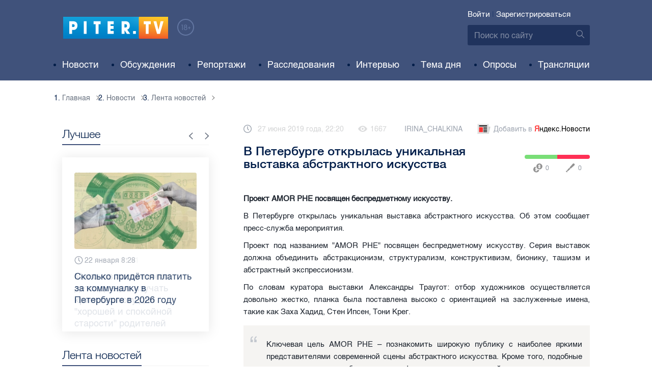

--- FILE ---
content_type: text/html; charset=UTF-8
request_url: https://piter.tv/event/V_Peterburge_otkrilas_unikalnaya_vistavka_abstraktnogo_iskusstva_/
body_size: 12994
content:





<!DOCTYPE html>
<html lang="ru">
<head>
	<meta charset="utf-8">
	<meta http-equiv="X-UA-Compatible" content="IE=edge">
	<meta property="og:site_name" content="PITER TV">
	<meta name="viewport" content="width=device-width, initial-scale=1, maximum-scale=1, minimal-ui">
	<meta name="imagetoolbar" content="no">
	<meta name="msthemecompatible" content="no">
	<meta name="cleartype" content="on">
	<meta name="HandheldFriendly" content="True">
	<meta name="format-detection" content="telephone=no">
	<meta name="format-detection" content="address=no">
	<meta name="google" value="notranslate">
	<meta name="theme-color" content="#ffffff">
	<meta name="mobile-web-app-capable" content="yes">
	<meta name="yandex-verification" content="1cc0f06881696cf5" />
	<meta name="description" content="Проект AMOR PHE посвящен беспредметному искусству." />
	<meta name="keywords" content="абстрактное искусство, выставка, культура, новости спб, общество" />
	<link rel="canonical" href="https://piter.tv/event/V_Peterburge_otkrilas_unikalnaya_vistavka_abstraktnogo_iskusstva_/"/>
<meta property="og:title" content="В Петербурге открылась уникальная выставка абстрактного искусства " />

<meta property="og:url" content="https://piter.tv/event/V_Peterburge_otkrilas_unikalnaya_vistavka_abstraktnogo_iskusstva_/" />

<meta property="og:image" content="http://static.piter.tv/img/news_default_small.png" />

<meta property="og:image:secure_url" content="https://static.piter.tv/img/news_default_small.png" />

<meta property="og:description" content="Проект AMOR PHE посвящен беспредметному искусству." />

<meta property="ya:ovs:content_id" content="https://piter.tv/event/V_Peterburge_otkrilas_unikalnaya_vistavka_abstraktnogo_iskusstva_/" />

<meta property="ya:ovs:category" content="Новости СПб,Лента новостей,Культура" />

<meta property="og:type" content="article" />


	<title>В Петербурге открылась уникальная выставка абстрактного искусства </title>

	<link href="https://static.piter.tv/ptv2/assets/styles/app.min_6468.css" rel="stylesheet">
	

	<link rel="preload" href="https://static.piter.tv/ptv2/assets/fonts/subset-HelveticaRegular-Regular.woff2" as="font" crossorigin="anonymous" />
	<link rel="preload" href="https://static.piter.tv/ptv2/assets/fonts/hinted-subset-HelveticaLight-Regular.woff2" as="font" crossorigin="anonymous" />
	<link rel="preload" href="https://static.piter.tv/ptv2/assets/fonts/hinted-subset-HelveticaNeue-Medium.woff2" as="font" crossorigin="anonymous" />


	<link rel="alternate" type="application/rss+xml" title="RSS" href="https://piter.tv/rss/" />
	<link rel="shortcut icon" href="https://piter.tv/favicon_piter.ico" type="image/x-icon" />
	<link rel="icon" href="https://piter.tv/favicon_piter.ico" type="image/x-icon" />

	<script type="text/javascript">
        window.CKEDITOR_BASEPATH = 'https://static.piter.tv/libs/ckeditor/';
        window.staticServer = 'https://static3.piter.tv';
		window.delayInitialization = [];
        window.scriptsLoaded = [];

        window.awaitImport = async function(scripts) {
            if (scripts.length) {
                let promise = new Promise(function (resolve, reject) {
                    resolve(1);
				});
                for (var i = 0; i < scripts.length; i++) {
                    const scriptPath = scripts[i];
                    if (scriptsLoaded.indexOf(scriptPath) !== -1) {
                        continue;
					}
                    scriptsLoaded.push(scriptPath);

                    promise = promise.then(function(result) {
                        return new Promise(function (resolve, reject) {
                            const script = document.createElement('script');
                            script.src = scriptPath;

                            let loaded = false;
                            script.onload = script.onerror = function() {
                                if ( ! loaded) {
                                    loaded = true;
                                    resolve(1);
                                }
                            };
                            script.onreadystatechange = function() {
                                var self = this;
                                if (this.readyState == "complete" || this.readyState == "loaded") {
                                    setTimeout(function() {
                                        self.onload();
                                    }, 0);
                                }
                            };

                            document.body.appendChild(script);
						})
					});
                }

                let result = await promise;
            }
        };
	</script>

	<script type="text/javascript">new Image().src = "//counter.yadro.ru/hit?r" + escape(document.referrer) + ((typeof(screen)=="undefined")?"" : ";s"+screen.width+"*"+screen.height+"*" + (screen.colorDepth?screen.colorDepth:screen.pixelDepth)) + ";u"+escape(document.URL) +  ";" +Math.random();</script>
	<script type="text/javascript" src="//www.gstatic.com/firebasejs/3.6.8/firebase.js"></script>

	
<script>
	window.userSubscriptionInfo = {isLogged : 0, isGranted : 0, isSubscribedNews : 0, isSubscribedComments : 0, isSubscribedProject : 0}
</script>


	<script>window.yaContextCb = window.yaContextCb || []</script>
	<script src="https://yandex.ru/ads/system/context.js" async></script>
</head>

<body class="page page_article" itemscope itemtype="http://schema.org/NewsArticle">




<header class="header">
	<div class="header__top">
		<div class="header__in">
			<div class="header__logo-w">
				<a href="https://piter.tv" class="header__logo logo">
					<img src="https://static.piter.tv/ptv2/assets/images/general/logo.png?1" alt="Piter.tv" />
				</a>
				<img class="header__18plus" src="https://static.piter.tv/ptv2/assets/images/general/18ptv.png" alt="18+" />
			</div>
			

			<div class="header__control">
				
<div class="header__auth">
	<svg class="header__auth-icon"><use xlink:href="https://piter.tv/static/ptv2/assets/images/icon.svg#icon_auth-icon"></use></svg>
	<a href="https://piter.tv/login/" onclick="sendRequest('',{'action':'fe_login_form'});return false;" class="header__auth-link header__auth-link_enter">Войти</a>
	<span class="header__auth-sep">|</span>
	<a href="#" onclick="sendRequest('',{'action':'registration','ajax':1}); return false;" class="header__auth-link header__auth-link_reg">Зарегистрироваться</a>
</div>

				<div class="search-form header__search">
					<form action="https://piter.tv/search_result/" method="get" class="search-form__w">
						<input type="text" value="" placeholder="Поиск по сайту" name="query" class="search-form__input" />
						<button type="submit" class="search-form__submit">
							<svg class="search-form__submit-icon"><use xlink:href="https://piter.tv/static/ptv2/assets/images/icon.svg#icon_search-icon"></use></svg>
						</button>
					</form>
				</div>
			</div>
		</div>
	</div>
	<div class="header__body">
		<div class="header__in">
			<nav class="header__nav nav nav_main">
				<ul id="main-nav" class="nav__list initial">
					
<li class="nav__item ">
	<a href="https://piter.tv/news/60/" title="Новости" class="nav__link">Новости</a>
</li>

					
<li class="nav__item first">
	<a href="https://piter.tv/forum/" title="Обсуждение актуальных событий" class="nav__link">Обсуждения</a>
</li>

					
<li class="nav__item ">
	<a href="https://piter.tv/news/3873/" title="Репортажи" class="nav__link">Репортажи</a>
</li>

					
<li class="nav__item ">
	<a href="https://piter.tv/channel/668/" title="Расследования" class="nav__link">Расследования</a>
</li>

					
<li class="nav__item ">
	<a href="https://piter.tv/news/3741/" title="Интервью" class="nav__link">Интервью</a>
</li>

					
<li class="nav__item ">
	<a href="https://piter.tv/news/3874/" title="Тема дня" class="nav__link">Тема дня</a>
</li>

					
<li class="nav__item first">
	<a href="https://piter.tv/polls/" title="Архив опросов посетителей" class="nav__link">Опросы</a>
</li>

					
<li class="nav__item first">
	<a href="https://piter.tv/conference_catalog/" title="Прямые трансляции на канале ПитерТВ" class="nav__link">Трансляции</a>
</li>

					<li data-width="10" class="nav__item nav__item_more">
						<a class="nav__link">Еще
							<svg class="nav__more-icon"><use xlink:href="https://piter.tv/static/ptv2/assets/images/icon.svg#icon_arrow-down"></use></svg>
						</a>
						<ul></ul>
					</li>
				</ul>
			</nav>
		</div>
	</div>
</header>



<main class="main" role="main">
	




    <div class="main__in">
        <div class="main__breadcrumbs">
            
	<div class="breadcrumbs">
		<ol itemscope="" itemtype="http://schema.org/BreadcrumbList" class="breadcrumbs__list">
			<li itemprop="itemListElement" itemscope="" itemtype="http://schema.org/ListItem" class="breadcrumbs__item">
				<a itemscope="" itemtype="http://schema.org/Thing" itemprop="item" href="https://piter.tv" class="breadcrumbs__link">
					<span itemprop="name">Главная</span><svg class="breadcrumbs__icon"><use xlink:href="https://piter.tv/static/ptv2/assets/images/icon.svg#icon_arrow-right"></use></svg>
				</a>
				<meta itemprop="position" content="1" />
			</li>


	<li itemprop="itemListElement" itemscope="" itemtype="http://schema.org/ListItem" class="breadcrumbs__item breadcrumbs__item_hide">
		<a itemscope="" itemtype="http://schema.org/Thing" itemprop="item" href="https://piter.tv/news/"	class="breadcrumbs__link">
			<span itemprop="name">Новости</span><svg class="breadcrumbs__icon"><use xlink:href="https://piter.tv/static/ptv2/assets/images/icon.svg#icon_arrow-right"></use></svg>
		</a>
		<meta itemprop="position" content="2" />
	</li>

	<li itemprop="itemListElement" itemscope="" itemtype="http://schema.org/ListItem" class="breadcrumbs__item breadcrumbs__item_hide">
		<a itemscope="" itemtype="http://schema.org/Thing" itemprop="item" href="https://piter.tv/news/60/"	class="breadcrumbs__link">
			<span itemprop="name">Лента новостей</span><svg class="breadcrumbs__icon"><use xlink:href="https://piter.tv/static/ptv2/assets/images/icon.svg#icon_arrow-right"></use></svg>
		</a>
		<meta itemprop="position" content="3" />
	</li>

		</ol>
	</div>

        </div>
        <div class="main__w main__w_3 main__w_3_has_topnews">
            <div class="content main__content main__content_middle main__content">
                <div id="articles-loading-container" class="articles-loading-container">
                    <article id="articlefull" class="article" data-next-article-url="/event/V_Petergofe_stolknulis_chernij_Nissan_i_belaya_Lada_/" data-essence-id="44" data-entity-id="249714">
						
                        

                        <div class="article__meta">
                            <div class="article__date">
                                <svg class="article__date-icon"><use xlink:href="https://piter.tv/static/ptv2/assets/images/icon.svg#icon_date-icon"></use></svg>27 июня 2019 года, 22:20
                            </div>
                            <div class="article__views" title="просмотров">
                                <svg class="article__views-icon"><use xlink:href="https://piter.tv/static/ptv2/assets/images/icon.svg#icon_views-icon"></use></svg>1667
                            </div>
                            <a href="https://piter.tv/user/IRINA_CHALKINA/" class="article__author">IRINA_CHALKINA</a>

                            
                            
<a href="https://yandex.ru/news/?favid=18694" target="_blank" rel="nofollow" class="article__yandex_news"><svg class="article__yandex_news-icon"><use xlink:href="https://piter.tv/static/ptv2/assets/images/icon.svg#icon_yandex-news"></use></svg>Добавить в <span>Я</span><span>ндекс.Новости</span></a>

                        </div>

                        <header class="article__header">
                            <h1 class="article__title">В Петербурге открылась уникальная выставка абстрактного искусства </h1>
                            
	<div class="article__rating" id="rc_44_249714" title="Рейтинг: 0. Голосов: 0" data-share-pos="50" data-share-neg="50">
		<div class="article__rating-bar">
			<div class="article__rating-bar-line article__rating-bar-line__positive" style="width: 50%;"></div>
			<div class="article__rating-bar-line article__rating-bar-line__negative" style="width: 50%;"></div>
		</div>
		<a href="#" class="article__rating-button article__rating-plus" title="Нравится" onclick="sendRequest('',{'action':'entity_rater','opinion':'1','ajax':'1','essence_id':'44','entity_id':'249714'}); return false;"><svg class="article__rating-icon"><use xlink:href="https://piter.tv/static/ptv2/assets/images/icon.svg#icon_rating-plus"></use></svg>0</a>
		<a href="#" class="article__rating-button article__rating-minus" title="Не нравится" onclick="sendRequest('',{'action':'entity_rater','opinion':'0','ajax':'1','essence_id':'44','entity_id':'249714'}); return false;"><svg class="article__rating-icon"><use xlink:href="https://piter.tv/static/ptv2/assets/images/icon.svg#icon_rating-minus"></use></svg>0</a>
	</div>

                        </header>


                        <div class="article__entry article-full">
                            <p><strong itemprop="headline description">Проект AMOR PHE посвящен беспредметному искусству.</strong></p>
                            <div itemprop="articleBody" id="articleBody" class="js-mediator-article">
                                <p style="text-align: justify;">В Петербурге открылась уникальная выставка абстрактного искусства. Об этом сообщает пресс-служба мероприятия.&nbsp;</p>

<p style="text-align: justify;">Проект под названием &quot;AMOR PHE&quot;&nbsp;посвящен беспредметному искусству. Серия выставок должна объединить абстракционизм, структурализм, конструктивизм, бионику, ташизм и абстрактный экспрессионизм.</p>

<p style="text-align: justify;">По словам куратора выставки Александры Траугот: отбор художников&nbsp;осуществляется довольно жестко, планка была поставлена высоко с ориентацией на заслуженные имена, такие как Заха Хадид, Стен Ипсен, Тони Крег.</p>

<blockquote>
<p style="text-align: justify;">Ключевая цель AMOR PHE &ndash; познакомить широкую публику с наиболее яркими представителями современной сцены абстрактного искусства. Кроме того, подобные проекты позволяют объединить профессионалов мира дизайна и искусства с их потенциальными заказчиками, а это жизненно важно для развития современного российского искусства</p>

<p style="text-align: justify;"><strong>отметила&nbsp;куратор проекта Александра Траугот</strong></p>
</blockquote>

<p style="text-align: justify;">Выставка пройдет с&nbsp;18 июня по 5 июля&nbsp; во Дворце Великого князя Владимира. В&nbsp;рамках экспозиции будут представлены живопись, графика, объекты, ювелирная пластика, текстиль.</p>

<p style="text-align: justify;"><img alt="" src="https://static.piter.tv/images/content_page_photos/tUNXqOmQFv2EXWXj8ey8hvO6Vlf6zobs.jpg" style="height: 427px;width: 640px;"/></p>

<p style="text-align: justify;"><img alt="" src="https://static.piter.tv/images/content_page_photos/6Ef9NiW9r6idSdFU37kv6tPWB47wfWT6.jpg" style="height: 427px;width: 640px;"/></p>

<p style="text-align: justify;">Ранее мы сообщали о том, что<a href="https://piter.tv/event/Vishel_trejler_novogo_filma_rezhissera_Poslezavtra_/"> вышел трейлер нового фильма режиссера &quot;Послезавтра&quot;</a>.</p>

<p style="text-align: justify;">Фото:пресс-служба мероприятия</p>

<p>&nbsp;</p>

<p>&nbsp;</p>

<p>&nbsp;</p>

                            </div>
                        </div>
                        <div class="article__bottom">
                            <div class="article__bottom__row">
                                <span class="article__bottom-title">Теги:</span>
                                <span itemprop="keywords"><a class="article__tags" href='/search_result/?query=%D0%B0%D0%B1%D1%81%D1%82%D1%80%D0%B0%D0%BA%D1%82%D0%BD%D0%BE%D0%B5+%D0%B8%D1%81%D0%BA%D1%83%D1%81%D1%81%D1%82%D0%B2%D0%BE'>абстрактное искусство</a>, <a class="article__tags" href='/search_result/?query=%D0%B2%D1%8B%D1%81%D1%82%D0%B0%D0%B2%D0%BA%D0%B0'>выставка</a>, <a class="article__tags" href='/search_result/?query=%D0%BA%D1%83%D0%BB%D1%8C%D1%82%D1%83%D1%80%D0%B0'>культура</a>, <a class="article__tags" href='/search_result/?query=%D0%BD%D0%BE%D0%B2%D0%BE%D1%81%D1%82%D0%B8+%D1%81%D0%BF%D0%B1'>новости спб</a>, <a class="article__tags" href='/search_result/?query=%D0%BE%D0%B1%D1%89%D0%B5%D1%81%D1%82%D0%B2%D0%BE'>общество</a></span>
                            </div>
                            
	<div class="article__bottom__row">
		<span class="article__bottom-title">Категории:</span>
	<a class="article__tags" href="https://piter.tv/news/60/" title="Лента новостей">Лента новостей</a>,

	<a class="article__tags" href="https://piter.tv/news/novosti_spb/" title="Новости СПб">Новости СПб</a>,

	<a class="article__tags" href="https://piter.tv/news/666/" title="Культура">Культура</a>,

	</div>

                        </div>
						
                        
<div id="comment_container_44_249714" class="__comments__meta" data-essence-id="44" data-entity-id="249714" style="margin-top: 10px;">
    
<div id="comment_content_44_249714" class="comments article__comments">
    <header class="comments__header">
        <h3 class="comments__title title title_side">Обсуждение ( <span class="__comments_counter_total">0</span> ) 
<a class="latest-news__all-news" href="/forum/44-249714/">Посмотреть все</a>
</h3>
        
    <input type="button" class="button button_form" onclick='sendRequest("",{"ajax":1,"action":"comment_control","essence_id":44,"entity_id":249714,"entity_url":"https:\/\/piter.tv\/event\/V_Peterburge_otkrilas_unikalnaya_vistavka_abstraktnogo_iskusstva_\/","mod":"get_creation_form","per_page":10,"image_size":"icon"});return false;' value="Добавить комментарий" />

    </header>

    <!-- place for comment form -->

    
    
    
</div>


    <div class="comments__new __comments__new_items_block">
        <div class="comments__new-items-w">
            <div class="comments__new-items">Новые комментарии</div>
        </div>
        <div class="__items"></div>
    </div>
</div>

                    </article>
                </div>
            </div>
            <aside class="sidebar main__sidebar main__sidebar main__sidebar_first">
                
    <div class="best sidebar__best sidebar__row">
        <header class="best__header sidebar__header">
            <h2 class="best__title title title_side">Лучшее</h2>
            <div class="best__nav">
                <button class="best__prev"><svg class="best__prev-icon"><use xlink:href="https://piter.tv/static/ptv2/assets/images/icon.svg#icon_arrow-right"></use></svg></button>
                <button class="best__next"><svg class="best__next-icon"><use xlink:href="https://piter.tv/static/ptv2/assets/images/icon.svg#icon_arrow-right"></use></svg></button>
            </div>
        </header>
        <ul class="best__list best__list-slider">
            
    <li class="best__item">
        <a href="https://piter.tv/event/tarifi_zhkh_spb/" class="best__link">
            <div class="best__image">
                
<span class="previewCarouselBlock"  sources='[]' style='' >
    <img class="__firstPreview lazyload" src="https://static.piter.tv/img/news_default_small.png" width="304" height="190"  data-src="https://static3.piter.tv/images/news_photos/MHifXEMJ3QhRVBE3Byyz6rs32ay2N5uN.webp" alt="Сколько придётся платить за коммуналку в Петербурге в 2026 году " title="Сколько придётся платить за коммуналку в Петербурге в 2026 году " />
    <noscript><img width="304" height="190" src="https://static1.piter.tv/images/news_photos/MHifXEMJ3QhRVBE3Byyz6rs32ay2N5uN.webp" alt="Сколько придётся платить за коммуналку в Петербурге в 2026 году " title="Сколько придётся платить за коммуналку в Петербурге в 2026 году " /></noscript>
</span>

            </div>
            <div class="best__w">
                <div class="best__meta">
                    <div class="best__date"><svg class="best__date-icon"><use xlink:href="https://piter.tv/static/ptv2/assets/images/icon.svg#icon_date-icon"></use></svg>22 января 8:28</div>
                </div>
                <div class="best__item-title">Сколько придётся платить за коммуналку в Петербурге в 2026 году </div>
            </div>
        </a>
    </li>

    <li class="best__item">
        <a href="https://piter.tv/event/milonov_posovetoval_izuchat_kriptu_/" class="best__link">
            <div class="best__image">
                
<span class="previewCarouselBlock"  sources='["55QjjVpgWDcMdznWsojkiElKxkUkV24e.webp","OMaBvew97VHnSJ48v3slBw760Dis2Ys2.webp","ggnbuwlttV3I4pbJ4JyanNl20CUjs8Hk.webp","tS5MqBeySwP0f2bRkOEg9HTywuFCxyzF.webp","qxDWTL81NeeXr7V7PPOmmgTwgy88oKcM.webp"]' style='' >
    <img class="__firstPreview lazyload" src="https://static.piter.tv/img/news_default_small.png" width="304" height="190"  data-src="https://static3.piter.tv/images/previews/ertlBnCoyWSztoKobgkpM91MXUssGpGf.webp" alt="Милонов посоветовал детсадовцам изучать криптовалюту для &quot;хорошей и спокойной старости&quot; родителей" title="Милонов посоветовал детсадовцам изучать криптовалюту для &quot;хорошей и спокойной старости&quot; родителей" />
    <noscript><img width="304" height="190" src="https://static1.piter.tv/images/previews/ertlBnCoyWSztoKobgkpM91MXUssGpGf.webp" alt="Милонов посоветовал детсадовцам изучать криптовалюту для &quot;хорошей и спокойной старости&quot; родителей" title="Милонов посоветовал детсадовцам изучать криптовалюту для &quot;хорошей и спокойной старости&quot; родителей" /></noscript>
</span>

            </div>
            <div class="best__w">
                <div class="best__meta">
                    <div class="best__date"><svg class="best__date-icon"><use xlink:href="https://piter.tv/static/ptv2/assets/images/icon.svg#icon_date-icon"></use></svg>22 января 11:51</div>
                </div>
                <div class="best__item-title">Милонов посоветовал детсадовцам изучать криптовалюту для &quot;хорошей и спокойной старости&quot; родителей</div>
            </div>
        </a>
    </li>

    <li class="best__item">
        <a href="https://piter.tv/event/den_studenta_spb/" class="best__link">
            <div class="best__image">
                
<span class="previewCarouselBlock"  sources='[]' style='' >
    <img class="__firstPreview lazyload" src="https://static.piter.tv/img/news_default_small.png" width="304" height="190"  data-src="https://static1.piter.tv/images/news_photos/0rvgRHQXPauU2eh02avLU5Y9zbHYMDfi.webp" alt="Рассказываем, куда могут пойти петербургские студенты в свой праздник" title="Рассказываем, куда могут пойти петербургские студенты в свой праздник" />
    <noscript><img width="304" height="190" src="https://static2.piter.tv/images/news_photos/0rvgRHQXPauU2eh02avLU5Y9zbHYMDfi.webp" alt="Рассказываем, куда могут пойти петербургские студенты в свой праздник" title="Рассказываем, куда могут пойти петербургские студенты в свой праздник" /></noscript>
</span>

            </div>
            <div class="best__w">
                <div class="best__meta">
                    <div class="best__date"><svg class="best__date-icon"><use xlink:href="https://piter.tv/static/ptv2/assets/images/icon.svg#icon_date-icon"></use></svg>16 января 12:53</div>
                </div>
                <div class="best__item-title">Рассказываем, куда могут пойти петербургские студенты в свой праздник</div>
            </div>
        </a>
    </li>

    <li class="best__item">
        <a href="https://piter.tv/event/demontazh_novogodnego_oformleniya_spb/" class="best__link">
            <div class="best__image">
                
<span class="previewCarouselBlock"  sources='[]' style='' >
    <img class="__firstPreview lazyload" src="https://static.piter.tv/img/news_default_small.png" width="304" height="190"  data-src="https://static3.piter.tv/images/previews/2qy6pFzjLhleGXbzCC25NC1KFXld544K.webp" alt="Демонтаж новогоднего оформления начали в Петербурге" title="Демонтаж новогоднего оформления начали в Петербурге" />
    <noscript><img width="304" height="190" src="https://static2.piter.tv/images/previews/2qy6pFzjLhleGXbzCC25NC1KFXld544K.webp" alt="Демонтаж новогоднего оформления начали в Петербурге" title="Демонтаж новогоднего оформления начали в Петербурге" /></noscript>
</span>

            </div>
            <div class="best__w">
                <div class="best__meta">
                    <div class="best__date"><svg class="best__date-icon"><use xlink:href="https://piter.tv/static/ptv2/assets/images/icon.svg#icon_date-icon"></use></svg>15 января 8:17</div>
                </div>
                <div class="best__item-title">Демонтаж новогоднего оформления начали в Петербурге</div>
            </div>
        </a>
    </li>

    <li class="best__item">
        <a href="https://piter.tv/event/ledovoe_shou_averbuha_buratino/" class="best__link">
            <div class="best__image">
                
<span class="previewCarouselBlock"  sources='[]' style='' >
    <img class="__firstPreview lazyload" src="https://static.piter.tv/img/news_default_small.png" width="304" height="190"  data-src="https://static3.piter.tv/images/news_photos/fSzz6wuMfj33J5X2EnytkiIURHBURfKP.webp" alt="Илья Авербух – о благотворительности и изоляции фигуристов" title="Илья Авербух – о благотворительности и изоляции фигуристов" />
    <noscript><img width="304" height="190" src="https://static2.piter.tv/images/news_photos/fSzz6wuMfj33J5X2EnytkiIURHBURfKP.webp" alt="Илья Авербух – о благотворительности и изоляции фигуристов" title="Илья Авербух – о благотворительности и изоляции фигуристов" /></noscript>
</span>

            </div>
            <div class="best__w">
                <div class="best__meta">
                    <div class="best__date"><svg class="best__date-icon"><use xlink:href="https://piter.tv/static/ptv2/assets/images/icon.svg#icon_date-icon"></use></svg>14 января 11:27</div>
                </div>
                <div class="best__item-title">Илья Авербух – о благотворительности и изоляции фигуристов</div>
            </div>
        </a>
    </li>

    <li class="best__item">
        <a href="https://piter.tv/event/pro_larisu_dolinu_neveroyatnie_priklyucheniya_shurika_larisa_dolina/" class="best__link">
            <div class="best__image">
                
<span class="previewCarouselBlock"  sources='[]' style='' >
    <img class="__firstPreview lazyload" src="https://static.piter.tv/img/news_default_small.png" width="304" height="190"  data-src="https://static1.piter.tv/images/news_photos/fpquO3ig5ViDzP6dzFuH2Tlyi2Pm3jIl.webp" alt="Лариса Долина: &quot;Никогда нельзя отчаиваться, когда идёт чёрная полоса&quot;" title="Лариса Долина: &quot;Никогда нельзя отчаиваться, когда идёт чёрная полоса&quot;" />
    <noscript><img width="304" height="190" src="https://static1.piter.tv/images/news_photos/fpquO3ig5ViDzP6dzFuH2Tlyi2Pm3jIl.webp" alt="Лариса Долина: &quot;Никогда нельзя отчаиваться, когда идёт чёрная полоса&quot;" title="Лариса Долина: &quot;Никогда нельзя отчаиваться, когда идёт чёрная полоса&quot;" /></noscript>
</span>

            </div>
            <div class="best__w">
                <div class="best__meta">
                    <div class="best__date"><svg class="best__date-icon"><use xlink:href="https://piter.tv/static/ptv2/assets/images/icon.svg#icon_date-icon"></use></svg>19 декабря 2025 года 11:49</div>
                </div>
                <div class="best__item-title">Лариса Долина: &quot;Никогда нельзя отчаиваться, когда идёт чёрная полоса&quot;</div>
            </div>
        </a>
    </li>

    <li class="best__item">
        <a href="https://piter.tv/event/V_Peterburge_proshel_biznes_zavtrak_dlya_predprinimatelej_/" class="best__link">
            <div class="best__image">
                
<span class="previewCarouselBlock"  sources='[]' style='' >
    <img class="__firstPreview lazyload" src="https://static.piter.tv/img/news_default_small.png" width="304" height="190"  data-src="https://static2.piter.tv/images/previews/CJmuQPfzcm3MYxeFKU8O2Ezl8HCeaubc.webp" alt="В Петербурге прошел бизнес-завтрак для предпринимателей  " title="В Петербурге прошел бизнес-завтрак для предпринимателей  " />
    <noscript><img width="304" height="190" src="https://static2.piter.tv/images/previews/CJmuQPfzcm3MYxeFKU8O2Ezl8HCeaubc.webp" alt="В Петербурге прошел бизнес-завтрак для предпринимателей  " title="В Петербурге прошел бизнес-завтрак для предпринимателей  " /></noscript>
</span>

            </div>
            <div class="best__w">
                <div class="best__meta">
                    <div class="best__date"><svg class="best__date-icon"><use xlink:href="https://piter.tv/static/ptv2/assets/images/icon.svg#icon_date-icon"></use></svg>14 января 19:06</div>
                </div>
                <div class="best__item-title">В Петербурге прошел бизнес-завтрак для предпринимателей  </div>
            </div>
        </a>
    </li>

    <li class="best__item">
        <a href="https://piter.tv/event/belij_spisok_sajtov_v_rossii/" class="best__link">
            <div class="best__image">
                
<span class="previewCarouselBlock"  sources='[]' style='' >
    <img class="__firstPreview lazyload" src="https://static.piter.tv/img/news_default_small.png" width="304" height="190"  data-src="https://static3.piter.tv/images/news_photos/nt0mw3B0uQ1igi7DQ4n5TEWxnE2HlXTu.webp" alt="&quot;Белый список&quot;: какие сервисы остаются доступными при ограничениях мобильного интернета в России" title="&quot;Белый список&quot;: какие сервисы остаются доступными при ограничениях мобильного интернета в России" />
    <noscript><img width="304" height="190" src="https://static2.piter.tv/images/news_photos/nt0mw3B0uQ1igi7DQ4n5TEWxnE2HlXTu.webp" alt="&quot;Белый список&quot;: какие сервисы остаются доступными при ограничениях мобильного интернета в России" title="&quot;Белый список&quot;: какие сервисы остаются доступными при ограничениях мобильного интернета в России" /></noscript>
</span>

            </div>
            <div class="best__w">
                <div class="best__meta">
                    <div class="best__date"><svg class="best__date-icon"><use xlink:href="https://piter.tv/static/ptv2/assets/images/icon.svg#icon_date-icon"></use></svg>16 декабря 2025 года 11:03</div>
                </div>
                <div class="best__item-title">&quot;Белый список&quot;: какие сервисы остаются доступными при ограничениях мобильного интернета в России</div>
            </div>
        </a>
    </li>

        </ul>
    </div>

				
                
	<div class="sidefeed latest-news latest-news_side sidebar__feed sidebar__row">
		<header class="sidefeed__header sidebar__header">
			<h2 class="sidefeed__title title title_side">Лента новостей</h2><a href="https://piter.tv/news/60/" class="sidefeed__all-news"><svg
				class="sidefeed__all-icon"><use xlink:href="https://piter.tv/static/ptv2/assets/images/icon.svg#icon_arrow-right"></use></svg>Все новости</a>
		</header>
		<ul class="sidefeed__list latest-news__list">
			
			
	<li class="sidefeed__item sidefeed__date_separator">
		<div class="latest-news__day-w">
			<div class="latest-news__day">Вчера</div>
		</div>
	</li>
	
	<li class="sidefeed__item latest-news__item latest-news__item__">
		<div class="latest-news__meta">
			<div class="latest-news__date">23:21</div>
			<div class="latest-news__video-w"></div>
		</div><a href="https://piter.tv/event/_Lokomotiv_prodlil_seriyu_pobed_obigrav_SKA_v_Peterburge/" class="latest-news__news-title" title="&quot;Локомотив&quot; продлил серию побед обыграв СКА в Петербурге">&quot;Локомотив&quot; продлил серию побед обыграв СКА в Петербурге</a>
	</li>

	<li class="sidefeed__item latest-news__item latest-news__item__">
		<div class="latest-news__meta">
			<div class="latest-news__date">23:19</div>
			<div class="latest-news__video-w"></div>
		</div><a href="https://piter.tv/event/OSK_mozhet_naznachit_novogo_direktora_klyuchevoj_peterburgskoj_verfi/" class="latest-news__news-title" title="ОСК может назначить нового директора ключевой петербургской верфи">ОСК может назначить нового директора ключевой петербургской верфи</a>
	</li>

	<li class="sidefeed__item latest-news__item latest-news__item__">
		<div class="latest-news__meta">
			<div class="latest-news__date">23:16</div>
			<div class="latest-news__video-w"></div>
		</div><a href="https://piter.tv/event/Bivshij_vice_gubernator_Peterburga_vozglavil_kliniku_Eleni_Malishevoj/" class="latest-news__news-title" title="Бывший вице-губернатор Петербурга возглавил клинику Елены Малышевой">Бывший вице-губернатор Петербурга возглавил клинику Елены Малышевой</a>
	</li>

	<li class="sidefeed__item latest-news__item latest-news__item__">
		<div class="latest-news__meta">
			<div class="latest-news__date">23:12</div>
			<div class="latest-news__video-w"></div>
		</div><a href="https://piter.tv/event/Artillerijskie_zalpi_prozvuchali_u_Petropavlovskoj_kreposti_v_pamyatnij_den/" class="latest-news__news-title" title="Артиллерийские залпы прозвучали у Петропавловской крепости в памятный день">Артиллерийские залпы прозвучали у Петропавловской крепости в памятный день</a>
	</li>

	<li class="sidefeed__item latest-news__item latest-news__item__">
		<div class="latest-news__meta">
			<div class="latest-news__date">22:46</div>
			<div class="latest-news__video-w"></div>
		</div><a href="https://piter.tv/event/Fasovschik_upal_v_shahtu_lifta_na_proizvodstve_v_Peterburge/" class="latest-news__news-title" title="Фасовщик упал в шахту лифта на производстве в Петербурге">Фасовщик упал в шахту лифта на производстве в Петербурге</a>
	</li>

	<li class="sidefeed__item latest-news__item latest-news__item__">
		<div class="latest-news__meta">
			<div class="latest-news__date">21:31</div>
			<div class="latest-news__video-w"></div>
		</div><a href="https://piter.tv/event/Tonnel_zelenoj_linii_metro_do_Kamenki_fakticheski_gotov/" class="latest-news__news-title" title="Тоннель зелёной линии метро до &quot;Каменки&quot; фактически готов">Тоннель зелёной линии метро до &quot;Каменки&quot; фактически готов</a>
	</li>

	<li class="sidefeed__item latest-news__item latest-news__item__">
		<div class="latest-news__meta">
			<div class="latest-news__date">21:23</div>
			<div class="latest-news__video-w"></div>
		</div><a href="https://piter.tv/event/Hrami_v_Peterburge_osvobodili_ot_otvetstvennosti_za_zvon_utrom/" class="latest-news__news-title" title="Храмы в Петербурге освободили от ответственности за звон утром">Храмы в Петербурге освободили от ответственности за звон утром</a>
	</li>

	<li class="sidefeed__item latest-news__item latest-news__item__">
		<div class="latest-news__meta">
			<div class="latest-news__date">21:17</div>
			<div class="latest-news__video-w"></div>
		</div><a href="https://piter.tv/event/Vse_akcii_Lenfilma_polnostyu_perejdut_v_sobstvennost_Peterburga/" class="latest-news__news-title" title="Все акции Ленфильма полностью перейдут в собственность Петербурга">Все акции Ленфильма полностью перейдут в собственность Петербурга</a>
	</li>

	<li class="sidefeed__item latest-news__item latest-news__item__">
		<div class="latest-news__meta">
			<div class="latest-news__date">21:15</div>
			<div class="latest-news__video-w"></div>
		</div><a href="https://piter.tv/event/Boris_Mironov_voshel_v_trenerskij_shtab_SKA_posle_uhoda_iz_Ladi/" class="latest-news__news-title" title="Борис Миронов вошел в тренерский штаб СКА после ухода из Лады">Борис Миронов вошел в тренерский штаб СКА после ухода из Лады</a>
	</li>

	<li class="sidefeed__item latest-news__item latest-news__item__">
		<div class="latest-news__meta">
			<div class="latest-news__date">20:56</div>
			<div class="latest-news__video-w"></div>
		</div><a href="https://piter.tv/event/Na_Ladozhskoj_otkrili_vistavku_o_rasteniyah_blokadnogo_Leningrada/" class="latest-news__news-title" title="На Ладожской открыли выставку о растениях блокадного Ленинграда">На Ладожской открыли выставку о растениях блокадного Ленинграда</a>
	</li>


		</ul>
	</div>

                
            </aside>
            <aside class="sidebar main__sidebar main__sidebar main__sidebar_second main__sidebar_has_topnews">
                
                
    <div class="related sidebar__row sidebar__related_sec">
        <header class="related__header sidebar__header">
            <h2 class="related__title title title_side">Интересное</h2>
        </header>
        <ul class="related__list">
            
    <li class="related__item">
        <article class="news-article news-article_side">
            <a href="https://piter.tv/event/Kartinu_peterburgskogo_multiplikatora_Bronzita_nominirovali_na_Oskar_2026_/" title="Картину петербургского мультипликатора Бронзита номинировали на Оскар-2026" class="news-article__link">
                <div class="news-article__image">
                    
<span class="previewCarouselBlock"  sources='[]' style='' onclick="this.target='_blank';">
    <img class="__firstPreview lazyload" src="https://static.piter.tv/img/news_default_small.png" width="116" height="65"  data-src="https://static2.piter.tv/images/news_photos/iDflt1VrjOv4Dhvf2EB5erxngTejVrkv.webp" alt="Картину петербургского мультипликатора Бронзита номиниро ..." title="Картину петербургского мультипликатора Бронзита номиниро ..." />
    <noscript><img width="116" height="65" src="https://static2.piter.tv/images/news_photos/iDflt1VrjOv4Dhvf2EB5erxngTejVrkv.webp" alt="Картину петербургского мультипликатора Бронзита номиниро ..." title="Картину петербургского мультипликатора Бронзита номиниро ..." /></noscript>
</span>

                </div>
                <div class="news-article__w">
                    <div class="news-article__title">Картину петербургского мультипликатора Бронзита номиниро ...</div>
                    <div class="news-article__meta">
                        <div class="news-article__date">22 января, 17:35</div>
                    </div>
                    <div class="news-article__category">Новости СПб</div>
                </div>
            </a>
        </article>
    </li>

    <li class="related__item">
        <article class="news-article news-article_side">
            <a href="https://piter.tv/event/snizhenie_vzrosloj_i_detskoj_smertnosti_v_lo/" title="Ленобласть войдёт в пятёрку регионов по снижению взрослой и детской смертности" class="news-article__link">
                <div class="news-article__image">
                    
<span class="previewCarouselBlock"  sources='[]' style='' onclick="this.target='_blank';">
    <img class="__firstPreview lazyload" src="https://static.piter.tv/img/news_default_small.png" width="116" height="65"  data-src="https://static1.piter.tv/images/news_photos/K9zNoxmL8uc2peo2EFnuTrfO8TbrPbjK.webp" alt="Ленобласть войдёт в пятёрку регионов по снижению взросло..." title="Ленобласть войдёт в пятёрку регионов по снижению взросло..." />
    <noscript><img width="116" height="65" src="https://static1.piter.tv/images/news_photos/K9zNoxmL8uc2peo2EFnuTrfO8TbrPbjK.webp" alt="Ленобласть войдёт в пятёрку регионов по снижению взросло..." title="Ленобласть войдёт в пятёрку регионов по снижению взросло..." /></noscript>
</span>

                </div>
                <div class="news-article__w">
                    <div class="news-article__title">Ленобласть войдёт в пятёрку регионов по снижению взросло...</div>
                    <div class="news-article__meta">
                        <div class="news-article__date">21 января, 15:31</div>
                    </div>
                    <div class="news-article__category">Новости Ленинградской области</div>
                </div>
            </a>
        </article>
    </li>

    <li class="related__item">
        <article class="news-article news-article_side">
            <a href="https://piter.tv/event/trati_na_videoigri_v_spb/" title="Петербург занял второе место по объёму трат на видеоигры в РФ" class="news-article__link">
                <div class="news-article__image">
                    
<span class="previewCarouselBlock"  sources='[]' style='' onclick="this.target='_blank';">
    <img class="__firstPreview lazyload" src="https://static.piter.tv/img/news_default_small.png" width="116" height="65"  data-src="https://static1.piter.tv/images/news_photos/SGWUQdColKDmmrdtCBYotW5xQOoXjOve.webp" alt="Петербург занял второе место по объёму трат на видеоигры ..." title="Петербург занял второе место по объёму трат на видеоигры ..." />
    <noscript><img width="116" height="65" src="https://static3.piter.tv/images/news_photos/SGWUQdColKDmmrdtCBYotW5xQOoXjOve.webp" alt="Петербург занял второе место по объёму трат на видеоигры ..." title="Петербург занял второе место по объёму трат на видеоигры ..." /></noscript>
</span>

                </div>
                <div class="news-article__w">
                    <div class="news-article__title">Петербург занял второе место по объёму трат на видеоигры ...</div>
                    <div class="news-article__meta">
                        <div class="news-article__date">21 января, 13:25</div>
                    </div>
                    <div class="news-article__category">Новости СПб</div>
                </div>
            </a>
        </article>
    </li>

        </ul>
    </div>

                
<div id="top_news_container" class="__top_news_container related sidebar__row sidebar__related_sec">
	<ul class="__top_news_list related__list">
        
<li class="__top_news_item_container related__item" data-position="0">
	
<article class="__top_news_item news-article news-article_side" data-_tnuhash="1f38664f2a3e58b0c85a4b242369fe28" data-_tnueid="594036">
    <a href="https://russia-1.tv/?nid=594036" title="&quot;Почему же так?&quot; Экс-советник НАТО сделал неожиданное заявление о России" class="news-article__link">
        <div class="news-article__image">
            
<span class="previewCarouselBlock"  sources='["gw3g7Y6hDRJi7yOOPv7VThJOjQ9oFfHB.webp","Gmm4LCVokrj0x9f1RlSkIXIKzBDaHTBp.webp","t2voahzyyniyFGJmoHn9ik66WEqGQ2oB.webp","wss7yrtfmfU2SB50c34ox40w2oDSoHtI.webp","UDs1jV95qQratRwmJOTuXJdepBaGPGRX.webp"]' style='' >
    <img class="__firstPreview lazyload" src="https://static.piter.tv/img/news_default_small.png" width="330" height="185"  data-src="https://static1.piter.tv/images/previews/3ChrGUjURuwWks2RaqoFtcK93t9kcm1R.webp" alt="&quot;Почему же так?&quot; Экс-советник НАТО сделал неожиданное заявление о России" title="&quot;Почему же так?&quot; Экс-советник НАТО сделал неожиданное заявление о России" />
    <noscript><img width="330" height="185" src="https://static2.piter.tv/images/previews/3ChrGUjURuwWks2RaqoFtcK93t9kcm1R.webp" alt="&quot;Почему же так?&quot; Экс-советник НАТО сделал неожиданное заявление о России" title="&quot;Почему же так?&quot; Экс-советник НАТО сделал неожиданное заявление о России" /></noscript>
</span>

        </div>
        <div class="news-article__w">
            <div class="news-article__title">&quot;Почему же так?&quot; Экс-советник НАТО сделал неожиданное заявление о России</div>
            <div class="news-article__meta">
                <div class="news-article__date">13.04.2024, 15:00</div>
            </div>
        </div>
    </a>
</article>

</li>

<li class="__top_news_item_container related__item" data-position="1">
	
<article class="__top_news_item news-article news-article_side" data-_tnuhash="5ca0419ea9eb4f9c778767ccdf61c694" data-_tnueid="52118">
    <a href="https://russia-1.tv/?nid=52118" title="Спортсмены-гонщики избили сотрудника ДПС" class="news-article__link">
        <div class="news-article__image">
            
<span class="previewCarouselBlock"  sources='["i8g0o1c74hO1pGtbtvLJ09sCeT1oOwek.jpg","rqN9JPD6qnH8bn69LWlkMIGofe4hehc5.jpg","do9XTfKQORxJJOsi2q9DH5MMlVf19cKU.jpg","SNcIQqQJtxW3RYYGgcxIaE4U9EW6tgID.jpg","nq8ULSkx3FNkRKifbM08CBN5NPIRupxy.jpg"]' style='' >
    <img class="__firstPreview lazyload" src="https://static.piter.tv/img/news_default_small.png" width="330" height="185"  data-src="https://static2.piter.tv/images/previews/LXmBOhs3DyVrkrQuuYvFiDQi9P8LuHOd.jpg" alt="Спортсмены-гонщики избили сотрудника ДПС" title="Спортсмены-гонщики избили сотрудника ДПС" />
    <noscript><img width="330" height="185" src="https://static2.piter.tv/images/previews/LXmBOhs3DyVrkrQuuYvFiDQi9P8LuHOd.jpg" alt="Спортсмены-гонщики избили сотрудника ДПС" title="Спортсмены-гонщики избили сотрудника ДПС" /></noscript>
</span>

        </div>
        <div class="news-article__w">
            <div class="news-article__title">Спортсмены-гонщики избили сотрудника ДПС</div>
            <div class="news-article__meta">
                <div class="news-article__date">08.07.2013, 17:20</div>
            </div>
        </div>
    </a>
</article>

</li>

<li class="__top_news_item_container related__item" data-position="2">
	
<article class="__top_news_item news-article news-article_side" data-_tnuhash="c9b6eecc2c8af9eeba52c730be886059" data-_tnueid="45317">
    <a href="https://russia-1.tv/?nid=45317" title="Шотландский &quot;Рейнджерс&quot; едва не лишился своих регалий" class="news-article__link">
        <div class="news-article__image">
            
<span class="previewCarouselBlock"  sources='[]' style='' >
    <img class="__firstPreview lazyload" src="https://static.piter.tv/img/news_default_small.png" width="330" height="185"  data-src="https://static1.piter.tv/img/news_default_ds_large.png" alt="Шотландский &quot;Рейнджерс&quot; едва не лишился своих регалий" title="Шотландский &quot;Рейнджерс&quot; едва не лишился своих регалий" />
    <noscript><img width="330" height="185" src="https://static2.piter.tv/img/news_default_ds_large.png" alt="Шотландский &quot;Рейнджерс&quot; едва не лишился своих регалий" title="Шотландский &quot;Рейнджерс&quot; едва не лишился своих регалий" /></noscript>
</span>

        </div>
        <div class="news-article__w">
            <div class="news-article__title">Шотландский &quot;Рейнджерс&quot; едва не лишился своих регалий</div>
            <div class="news-article__meta">
                <div class="news-article__date">01.03.2013, 11:42</div>
            </div>
        </div>
    </a>
</article>

</li>

<li class="__top_news_item_container related__item" data-position="3">
	
<article class="__top_news_item news-article news-article_side" data-_tnuhash="d91b39f44d7c04bbd7adee06ca6348c2" data-_tnueid="621830">
    <a href="https://russia-1.tv/?nid=621830" title="Елена Малышева рассказала, почему блокаду Ленинграда было важно признать геноцидом" class="news-article__link">
        <div class="news-article__image">
            
<span class="previewCarouselBlock"  sources='[]' style='' >
    <img class="__firstPreview lazyload" src="https://static.piter.tv/img/news_default_small.png" width="330" height="185"  data-src="https://static1.piter.tv/images/news_photos/jUKwO0DkDkGpE2fMvT6K4jlijucWSHyP.webp" alt="Елена Малышева рассказала, почему блокаду Ленинграда было важно признать геноцидом" title="Елена Малышева рассказала, почему блокаду Ленинграда было важно признать геноцидом" />
    <noscript><img width="330" height="185" src="https://static3.piter.tv/images/news_photos/jUKwO0DkDkGpE2fMvT6K4jlijucWSHyP.webp" alt="Елена Малышева рассказала, почему блокаду Ленинграда было важно признать геноцидом" title="Елена Малышева рассказала, почему блокаду Ленинграда было важно признать геноцидом" /></noscript>
</span>

        </div>
        <div class="news-article__w">
            <div class="news-article__title">Елена Малышева рассказала, почему блокаду Ленинграда было важно признать геноцидом</div>
            <div class="news-article__meta">
                <div class="news-article__date">27.01.2025, 19:40</div>
            </div>
        </div>
    </a>
</article>

</li>

<li class="__top_news_item_container related__item" data-position="4">
	
<article class="__top_news_item news-article news-article_side" data-_tnuhash="c3051940fb9a9366231d90bf4240383c" data-_tnueid="344346">
    <a href="https://russia-1.tv/?nid=344346" title="Свалку в Купчино начали убирать после сюжета Piter TV" class="news-article__link">
        <div class="news-article__image">
            
<span class="previewCarouselBlock"  sources='["DTt6VWKBzNUKJzEWQQfs8urTtoUx6HOD.jpg","IxdnPGOuRte8orz7RuuvcdzB2YSapG3Y.jpg","Tcw9VO0jqQyr5MM4NgU4t1Ot5qSnGLFk.jpg","wuP0zLxsQUqGTmfEWf7Q3R2f4MqOV3Gl.jpg","57vclEUNKt9wRl5c5kJddyO07gJshkqX.jpg"]' style='' >
    <img class="__firstPreview lazyload" src="https://static.piter.tv/img/news_default_small.png" width="330" height="185"  data-src="https://static2.piter.tv/images/previews/BL9aJMux7zO6fgwQWGbgofdnvyKNKL8a.jpg" alt="Свалку в Купчино начали убирать после сюжета Piter TV" title="Свалку в Купчино начали убирать после сюжета Piter TV" />
    <noscript><img width="330" height="185" src="https://static2.piter.tv/images/previews/BL9aJMux7zO6fgwQWGbgofdnvyKNKL8a.jpg" alt="Свалку в Купчино начали убирать после сюжета Piter TV" title="Свалку в Купчино начали убирать после сюжета Piter TV" /></noscript>
</span>

        </div>
        <div class="news-article__w">
            <div class="news-article__title">Свалку в Купчино начали убирать после сюжета Piter TV</div>
            <div class="news-article__meta">
                <div class="news-article__date">13.06.2020, 14:19</div>
            </div>
        </div>
    </a>
</article>

</li>

<li class="__top_news_item_container related__item" data-position="5">
	
<article class="__top_news_item news-article news-article_side" data-_tnuhash="6cbae9634a4bdd7dacdd321f4ad29ff6" data-_tnueid="658436">
    <a href="https://russia-1.tv/?nid=658436" title="Бывший вице-губернатор Петербурга возглавил клинику Елены Малышевой" class="news-article__link">
        <div class="news-article__image">
            
<span class="previewCarouselBlock"  sources='[]' style='' >
    <img class="__firstPreview lazyload" src="https://static.piter.tv/img/news_default_small.png" width="330" height="185"  data-src="https://static3.piter.tv/images/news_photos/98NJ9jhnbhEyWwuXDr6zsIj3dWiPMg8B.webp" alt="Бывший вице-губернатор Петербурга возглавил клинику Елены Малышевой" title="Бывший вице-губернатор Петербурга возглавил клинику Елены Малышевой" />
    <noscript><img width="330" height="185" src="https://static2.piter.tv/images/news_photos/98NJ9jhnbhEyWwuXDr6zsIj3dWiPMg8B.webp" alt="Бывший вице-губернатор Петербурга возглавил клинику Елены Малышевой" title="Бывший вице-губернатор Петербурга возглавил клинику Елены Малышевой" /></noscript>
</span>

        </div>
        <div class="news-article__w">
            <div class="news-article__title">Бывший вице-губернатор Петербурга возглавил клинику Елены Малышевой</div>
            <div class="news-article__meta">
                <div class="news-article__date">Вчера, 23:16</div>
            </div>
        </div>
    </a>
</article>

</li>

<li class="__top_news_item_container related__item" data-position="6">
	
<article class="__top_news_item news-article news-article_side" data-_tnuhash="7f5bd0480df2d4bcb82e0be494cf6255" data-_tnueid="650583">
    <a href="https://russia-1.tv/?nid=650583" title="На станции Колпино произошел технический сбой, задержавший пять электричек" class="news-article__link">
        <div class="news-article__image">
            
<span class="previewCarouselBlock"  sources='[]' style='' >
    <img class="__firstPreview lazyload" src="https://static.piter.tv/img/news_default_small.png" width="330" height="185"  data-src="https://static2.piter.tv/images/news_photos/mpboxNN4eY05uaoWlFYFkeo8Y7Bpl3lp.webp" alt="На станции Колпино произошел технический сбой, задержавший пять электричек" title="На станции Колпино произошел технический сбой, задержавший пять электричек" />
    <noscript><img width="330" height="185" src="https://static2.piter.tv/images/news_photos/mpboxNN4eY05uaoWlFYFkeo8Y7Bpl3lp.webp" alt="На станции Колпино произошел технический сбой, задержавший пять электричек" title="На станции Колпино произошел технический сбой, задержавший пять электричек" /></noscript>
</span>

        </div>
        <div class="news-article__w">
            <div class="news-article__title">На станции Колпино произошел технический сбой, задержавший пять электричек</div>
            <div class="news-article__meta">
                <div class="news-article__date">06.11.2025, 10:32</div>
            </div>
        </div>
    </a>
</article>

</li>

	</ul>
</div>
<script>
    var topNewsItemPreviewSize = 'ds_large';
    var topNewsItemTemplate = "\r\n<article class=\"__top_news_item news-article news-article_side\">\r\n    <a class=\"news-article__link __t_item_link\">\r\n        <div class=\"news-article__image\">\r\n            <img class=\"__firstPreview __t_item_preview\">\r\n        <\/div>\r\n        <div class=\"news-article__w\">\r\n            <div class=\"news-article__title __t_item_title\"><\/div>\r\n            <div class=\"news-article__meta\">\r\n                <div class=\"news-article__date __t_item_date_short\"><\/div>\r\n            <\/div>\r\n        <\/div>\r\n    <\/a>\r\n<\/article>\r\n";
    var topNewsLinkToExchange = true;
</script>

            </aside>
        </div>
    </div>


</main>

<footer class="footer">
	<div class="footer__top">
		<div class="footer__in footer__in_top">
			<div class="footer__copyright">&copy; Интернет-телевидение «Piter.TV»</div>
			<nav class="footer__nav footer__nav_top nav nav_bottom">
				<ul class="nav__list">
					<li class="nav__item">
						<a href="https://piter.tv/pages/about_us/" class="nav__link" title="Команда проекта PITER TV">О проекте</a>
					</li>
					<li class="nav__item">
						<a href="https://piter.tv/pages/rights_owners/" class="nav__link" title="Владельцам авторских прав">Правообладателям</a>
					</li>
					<li class="nav__item">
						<a href="https://piter.tv/price_list/" class="nav__link">Реклама на сайте</a>
					</li>
				</ul>
			</nav>
		</div>
	</div>
	<div class="footer__body">
		<div class="footer__in footer__in_body">
			<div class="footer__nav-w">
				<nav class="footer__nav nav nav_vert">
					<ul class="nav__list">
						<li class="nav__item">
							<a href="https://piter.tv/news/60/" class="nav__link">Новости</a>
						</li>
						<li class="nav__item">
							<a class="nav__link" href="https://piter.tv/videohosting/" title="Размещенеи видео в интернете">Видеохостинг</a>
						</li>
						<li class="nav__item">
							<a href="https://piter.tv/map_page/" class="nav__link" title="Интерактивная карта города">Новостная карта города</a>
						</li>
					</ul>
				</nav>
				<nav class="footer__nav nav nav_vert">
					<ul class="nav__list">
						<li class="nav__item">
							<a href="https://piter.tv/channels/" class="nav__link">Каналы</a>
						</li>
						<li class="nav__item">
							<a href="https://piter.tv/video_catalog/2224/" class="nav__link">Ваше видео</a>
						</li>
						<li class="nav__item">
							<a class="nav__link" href="https://piter.tv/persons/" title="Ключевые персоны">Лица</a>
						</li>
					</ul>
				</nav>
				<nav class="footer__nav nav nav_vert">
					<ul class="nav__list">
						<li class="nav__item">
							<a href="https://piter.tv/pages/user_agreement/" class="nav__link" title="Правила использования сервиса">Пользовательское соглашение</a>
						</li>
						<li class="nav__item">
							<a href="https://piter.tv/reference_catalog/" class="nav__link">Справочник</a>
						</li>
						<li class="nav__item">
							<a href="https://piter.tv/news/proisshestviya/" class="nav__link">Происшествия</a>
						</li>
					</ul>
				</nav>
			</div>
			<ul class="footer__social social">
				<li class="social__item social__item_vk">
					<a href="https://vk.com/pitertv" target="_blank" class="social__link">
						<svg class="social__icon"><use xlink:href="https://piter.tv/static/ptv2/assets/images/icon.svg#icon_vk-icon"></use></svg>
					</a>
				</li>
				<li class="social__item social__item_inst">
					<a href="https://t.me/piter_tv" target="_blank" class="social__link">
						<svg class="social__icon"><use xlink:href="https://piter.tv/static/ptv2/assets/images/icon.svg#icon_tg-icon"></use></svg>
					</a>
				</li>
			</ul>
		</div>
	</div>
	<div class="footer__bottom">
		<div class="footer__in">
			<p class="footer__cert">Регистрационный номер СМИ ЭЛ № ФС77-77336 от 25.12.2019 зарегистрировано Федеральной службой по надзору в сфере связи, информационных
				технологий и массовых коммуникаций (РОСКОМНАДЗОР). Учредитель ООО "Медиа Платформа" </p>
		</div>
	</div>
	<div class="counters">
		<div class="footer__in">

			<script type="text/javascript">(function (d, w, c) { (w[c] = w[c] || []).push(function() { try { w.yaCounter4881571 = new Ya.Metrika({id:4881571, webvisor:true, clickmap:true, trackLinks:true, accurateTrackBounce:true}); } catch(e) { } }); var n = d.getElementsByTagName("script")[0], s = d.createElement("script"), f = function () { n.parentNode.insertBefore(s, n); }; s.type = "text/javascript"; s.async = true; s.src = (d.location.protocol == "https:" ? "https:" : "http:") + "//mc.yandex.ru/metrika/watch.js"; if (w.opera == "[object Opera]") { d.addEventListener("DOMContentLoaded", f, false); } else { f(); } })(document, window, "yandex_metrika_callbacks");</script><noscript><div><img src="//mc.yandex.ru/watch/4881571" style="position:absolute; left:-9999px;" alt="" /></div></noscript>

			<div class="counter">
				
			</div>
		</div>
	</div>
</footer>


<script language="javascript" src="//static.piter.tv/ptv2/assets/scripts/app.min_6468.js" type="text/javascript"></script>

<script language="javascript" src="//static.piter.tv/ptv2/assets/scripts/app.bundle.min_6468.js" type="text/javascript"></script>

<!--#SER Master WEB05 (vps) -->
</body>

</html>


--- FILE ---
content_type: text/css
request_url: https://static.piter.tv/ptv2/assets/styles/app.min_6468.css
body_size: 36603
content:
.visuallyhidden{border:0;clip:rect(0 0 0 0);-webkit-clip-path:inset(50%);clip-path:inset(50%);height:1px;margin:-1px;overflow:hidden;padding:0;position:absolute;width:1px;white-space:nowrap}.pseudo{position:relative}.pseudo:after,.pseudo:before{content:" ";position:absolute;top:0;left:0}ie{*display:inline;*zoom:1}@font-face{font-family:HelveticaRegular;src:local("Helvetica Regular"),local("HelveticaRegular-Regular"),url(../fonts/subset-HelveticaRegular-Regular.woff2) format("woff2"),url(../fonts/subset-HelveticaRegular-Regular.woff) format("woff");font-weight:400;font-style:normal;font-display:swap}@font-face{font-family:HelveticaLight;src:local("Helvetica Light"),local("HelveticaLight-Regular"),url(../fonts/hinted-subset-HelveticaLight-Regular.woff2) format("woff2"),url(../fonts/hinted-subset-HelveticaLight-Regular.woff) format("woff");font-weight:400;font-style:normal;font-display:swap}@font-face{font-family:HelveticaNeue-Medium;src:local("Helvetica Neue Medium"),local("HelveticaNeue-Medium"),url(../fonts/hinted-subset-HelveticaNeue-Medium.woff2) format("woff2"),url(../fonts/hinted-subset-HelveticaNeue-Medium.woff) format("woff");font-weight:400;font-style:normal;font-display:swap}@font-face{font-family:HelveticaBold;src:local("Helvetica Bold"),local("HelveticaBold-Regular"),url(../fonts/subset-HelveticaBold-Regular.woff2) format("woff2"),url(../fonts/subset-HelveticaBold-Regular.woff) format("woff");font-weight:400;font-style:normal;font-display:swap}*,box{-webkit-box-sizing:border-box;box-sizing:border-box}*{margin:0;padding:0;font:inherit}article,aside,details,figcaption,figure,footer,header,hgroup,main,nav,section,summary{display:block}audio,canvas,progress,video{display:inline-block;vertical-align:baseline}audio:not([controls]){display:none;height:0}[hidden],template{display:none}html{font-family:sans-serif;-ms-text-size-adjust:100%;-webkit-text-size-adjust:100%;-webkit-tap-highlight-color:rgba(0,0,0,0);-webkit-focus-ring-color:hsla(0,0%,100%,0);cursor:default}body{font-size:100%;line-height:1;-moz-osx-font-smoothing:grayscale;-webkit-font-smoothing:antialiased}a{background:transparent}:active,:focus,:hover{outline:none}hr{-webkit-box-sizing:content-box;box-sizing:content-box;height:0}pre{-moz-tab-size:4;-o-tab-size:4;tab-size:4;white-space:pre-wrap}q{quotes:"\201C" "\201D" "\2018" "\2019"}img{border:none}svg:not(:root){overflow:hidden}button,input{line-height:normal}button,select{text-transform:none}button{overflow:visible}button,html input[type=button],input[type=reset],input[type=submit]{-webkit-appearance:button;cursor:pointer}button[disabled],html input[disabled]{cursor:default}input[type=checkbox],input[type=radio]{-webkit-box-sizing:border-box;box-sizing:border-box}input[type=number]::-webkit-inner-spin-button,input[type=number]::-webkit-outer-spin-button{height:auto}input[type=search]{-webkit-appearance:textfield;-webkit-box-sizing:content-box;box-sizing:content-box}input[type=search]::-webkit-search-cancel-button,input[type=search]::-webkit-search-decoration{-webkit-appearance:none}button::-moz-focus-inner,input::-moz-focus-inner{border:none;padding:0}textarea{overflow:auto;vertical-align:top}button,input,select[multiple],textarea{background-image:none}input,select,textarea{-webkit-border-radius:0;border-radius:0;-webkit-box-shadow:none;box-shadow:none}input,textarea{resize:none;-webkit-user-select:text;-moz-user-select:text;-ms-user-select:text;user-select:text}[placeholder]:focus::-webkit-input-placeholder{color:transparent}[placeholder]:focus::-moz-placeholder{color:transparent}[placeholder]:focus:-ms-input-placeholder{color:transparent}[placeholder]:focus::placeholder{color:transparent}table{border-collapse:collapse;border-spacing:0}.page{display:-webkit-box;display:-webkit-flex;display:-ms-flexbox;display:flex;min-height:100vh;-webkit-box-orient:vertical;-webkit-box-direction:normal;-webkit-flex-direction:column;-ms-flex-direction:column;flex-direction:column;background-color:#fff;font-display:swap;font-family:HelveticaRegular,Helvetica Neue,Helvetica,Arial,sans-serif;font-weight:400;font-size:16px;line-height:1.5;color:#001d49;-webkit-transition:all .3s ease;transition:all .3s ease}.main{-webkit-box-flex:1;-webkit-flex:1 0 auto;-ms-flex:1 0 auto;flex:1 0 auto}img{display:block;max-width:100%;height:auto}.footer__in,.header__in,.in,.main__in{margin:auto;padding-right:15px;padding-left:15px;min-width:320px;max-width:1345px}@media only screen and (max-width:1315px){.footer__in,.header__in,.in,.main__in{max-width:1066px}}@media only screen and (max-width:1025px){.footer__in,.header__in,.in,.main__in{padding-left:25px;padding-right:25px;max-width:800px}}@media only screen and (max-width:720px){.footer__in,.header__in,.in,.main__in{padding-left:20px;padding-right:20px;max-width:800px}}.button,.latest-news__more,.pagination__button,.pagination__more,.sidefeed__more{border:1px solid #f3f3f3;padding:9px 25px 10px;background-color:#fff;color:#40527b;font-size:16px;text-align:center;-webkit-border-radius:40px;border-radius:40px;text-decoration:none;line-height:1;-webkit-transition:all .3s ease;transition:all .3s ease}.button:hover,.latest-news__more:hover,.pagination__button:hover,.pagination__more:hover,.sidefeed__more:hover{color:#2f3c59;-webkit-transition:all .3s ease;transition:all .3s ease}.button_form{border:none;padding:12px 30px 10px;display:inline-block;vertical-align:top;background-color:#0790d1;color:#fff;-webkit-border-radius:8px;border-radius:8px}.button_form:hover{background-color:#056ea0;color:#fff}.button_form._small{padding-left:14px;padding-right:14px}.button_round{border:none;padding:12px 30px 10px;display:inline-block;vertical-align:top;background-color:#0790d1;color:#fff;-webkit-border-radius:40px;border-radius:40px}.button_round:hover{background-color:#056ea0;color:#fff}.broadcast__title,.chanels__title,.day-pic__title,.latest-news__title,.map__title,.movie__title,.polls__title,.section__header,.title,.u-video__title,.where__title{position:relative;padding-bottom:12px;max-width:600px;display:inline-block;font-size:26px;font-family:HelveticaNeue-Medium,Helvetica Neue,Helvetica,Arial,sans-serif;line-height:1.076}@media only screen and (max-width:720px){.broadcast__title,.chanels__title,.day-pic__title,.latest-news__title,.map__title,.movie__title,.polls__title,.section__header,.title,.u-video__title,.where__title{padding-bottom:8px;font-size:20px;line-height:1.4}}.broadcast__title:after,.chanels__title:after,.day-pic__title:after,.latest-news__title:after,.map__title:after,.movie__title:after,.polls__title:after,.section__header:after,.title:after,.u-video__title:after,.where__title:after{position:absolute;top:100%;left:0;width:100%;height:2px;content:"";background-color:#fbb727}.broadcast__title a,.chanels__title a,.day-pic__title a,.latest-news__title a,.map__title a,.movie__title a,.polls__title a,.section__header a,.title a,.u-video__title a,.where__title a{color:inherit;text-decoration:none}.title_side{padding-bottom:8px;color:#001d49;font-size:22px;font-family:HelveticaLight,Helvetica Neue,Helvetica,Arial,sans-serif;line-height:1.136}.title_side:after{background-color:#40527b}.title_full{max-width:100%}@media only screen and (max-width:720px){.title_full{font-size:26px}}.address__desc p,.category__text p,.districts__text p,.main__text-w p,.person__desc p,.wysiwyg p{margin-bottom:24px;font-size:14px;line-height:1.714}.address__desc p:last-child,.category__text p:last-child,.districts__text p:last-child,.main__text-w p:last-child,.person__desc p:last-child,.wysiwyg p:last-child{margin-bottom:0}.address__desc p a,.category__text p a,.districts__text p a,.main__text-w p a,.person__desc p a,.wysiwyg p a{color:#0790d1;font-family:HelveticaLight,Helvetica Neue,Helvetica,Arial,sans-serif;text-decoration:none}.address__desc p a:hover,.category__text p a:hover,.districts__text p a:hover,.main__text-w p a:hover,.person__desc p a:hover,.wysiwyg p a:hover{color:#056ea0}.address__desc img,.category__text img,.districts__text img,.main__text-w img,.person__desc img,.wysiwyg img{margin-bottom:24px;max-width:100%;height:auto}.ext-video-holder{display:block;position:relative;width:100%;padding-top:56.161395856052344%}.ext-video-holder iframe{display:block;position:absolute;top:0;left:0;right:0;bottom:0;width:100%;height:100%;margin:0}.resp-image img{max-width:100%;height:auto}.address_full .address__text p,.article__entry p,.wysiwyg-entry p{margin-bottom:30px;color:#1f2630;font-size:15px;line-height:1.6}.address_full .address__text p:last-child,.article__entry p:last-child,.wysiwyg-entry p:last-child{margin-bottom:0}.address_full .address__text p a,.article__entry p a,.wysiwyg-entry p a{color:#0790d1;font-family:HelveticaLight,Helvetica Neue,Helvetica,Arial,sans-serif;text-decoration:none}.address_full .address__text p a:hover,.article__entry p a:hover,.wysiwyg-entry p a:hover{text-decoration:underline}.address_full .address__text figure,.article__entry figure,.wysiwyg-entry figure{margin-bottom:16px}.address_full .address__text figcaption,.article__entry figcaption,.wysiwyg-entry figcaption{margin-top:9px;margin-bottom:10px;font-size:15px}.address_full .address__text img,.article__entry img,.wysiwyg-entry img{max-width:100%;height:auto!important}.address_full .address__text p img:nth-child(n+2),.article__entry p img:nth-child(n+2),.wysiwyg-entry p img:nth-child(n+2){margin-top:10px}.address_full .address__text #articleBody>img,.article__entry #articleBody>img,.wysiwyg-entry #articleBody>img{margin-bottom:10px}.address__text h2,.pers__text h2,.wysiwyg-entry-second h2{margin-bottom:17px;font-size:22px;font-family:HelveticaLight,Helvetica Neue,Helvetica,Arial,sans-serif}.address__text p,.pers__text p,.wysiwyg-entry-second p{font-size:15px;line-height:1.6}.address__text p:last-child,.pers__text p:last-child,.wysiwyg-entry-second p:last-child{margin-bottom:0}.address__text p a,.pers__text p a,.wysiwyg-entry-second p a{color:#0790d1;font-family:HelveticaLight,Helvetica Neue,Helvetica,Arial,sans-serif;text-decoration:none}.address__text p a:hover,.pers__text p a:hover,.wysiwyg-entry-second p a:hover{text-decoration:underline}.address__text figure,.pers__text figure,.wysiwyg-entry-second figure{margin-bottom:16px}.address__text figcaption,.pers__text figcaption,.wysiwyg-entry-second figcaption{margin-top:9px;margin-bottom:10px;font-size:15px}.address__text img,.pers__text img,.wysiwyg-entry-second img{margin-bottom:16px;max-width:100%;height:auto}
/*! PhotoSwipe main CSS by Dmitry Semenov | photoswipe.com | MIT license */.pswp{display:none;position:absolute;width:100%;height:100%;left:0;top:0;overflow:hidden;-ms-touch-action:none;touch-action:none;z-index:1500;-webkit-text-size-adjust:100%;-webkit-backface-visibility:hidden;outline:none}.pswp *{-webkit-box-sizing:border-box;box-sizing:border-box}.pswp img{max-width:none}.pswp--animate_opacity{opacity:.001;will-change:opacity;-webkit-transition:opacity 333ms cubic-bezier(.4,0,.22,1);transition:opacity 333ms cubic-bezier(.4,0,.22,1)}.pswp--open{display:block}.pswp--zoom-allowed .pswp__img{cursor:-webkit-zoom-in;cursor:zoom-in}.pswp--zoomed-in .pswp__img{cursor:-webkit-grab;cursor:grab}.pswp--dragging .pswp__img{cursor:-webkit-grabbing;cursor:grabbing}.pswp__bg{background:#000;opacity:0;-webkit-transform:translateZ(0);transform:translateZ(0);-webkit-backface-visibility:hidden}.pswp__bg,.pswp__scroll-wrap{position:absolute;left:0;top:0;width:100%;height:100%}.pswp__scroll-wrap{overflow:hidden}.pswp__container,.pswp__zoom-wrap{-ms-touch-action:none;touch-action:none;position:absolute;left:0;right:0;top:0;bottom:0}.pswp__container,.pswp__img{-webkit-user-select:none;-moz-user-select:none;-ms-user-select:none;user-select:none;-webkit-tap-highlight-color:transparent;-webkit-touch-callout:none}.pswp__zoom-wrap{position:absolute;width:100%;-webkit-transform-origin:left top;-ms-transform-origin:left top;transform-origin:left top;-webkit-transition:-webkit-transform 333ms cubic-bezier(.4,0,.22,1);transition:-webkit-transform 333ms cubic-bezier(.4,0,.22,1);transition:transform 333ms cubic-bezier(.4,0,.22,1);transition:transform 333ms cubic-bezier(.4,0,.22,1),-webkit-transform 333ms cubic-bezier(.4,0,.22,1)}.pswp__bg{will-change:opacity;-webkit-transition:opacity 333ms cubic-bezier(.4,0,.22,1);transition:opacity 333ms cubic-bezier(.4,0,.22,1)}.pswp--animated-in .pswp__bg,.pswp--animated-in .pswp__zoom-wrap{-webkit-transition:none;transition:none}.pswp__container,.pswp__zoom-wrap{-webkit-backface-visibility:hidden}.pswp__item{right:0;bottom:0;overflow:hidden}.pswp__img,.pswp__item{position:absolute;left:0;top:0}.pswp__img{width:auto;height:auto}.pswp__img--placeholder{-webkit-backface-visibility:hidden}.pswp__img--placeholder--blank{background:#222}.pswp--ie .pswp__img{width:100%!important;height:auto!important;left:0;top:0}.pswp__error-msg{position:absolute;left:0;top:50%;width:100%;text-align:center;font-size:14px;line-height:16px;margin-top:-8px;color:#ccc}.pswp__error-msg a{color:#ccc;text-decoration:underline}[data-simplebar]{position:relative;-webkit-box-orient:vertical;-webkit-box-direction:normal;-webkit-flex-direction:column;-ms-flex-direction:column;flex-direction:column;-webkit-flex-wrap:wrap;-ms-flex-wrap:wrap;flex-wrap:wrap;-webkit-box-pack:start;-webkit-justify-content:flex-start;-ms-flex-pack:start;justify-content:flex-start;-webkit-align-content:flex-start;-ms-flex-line-pack:start;align-content:flex-start;-webkit-box-align:start;-webkit-align-items:flex-start;-ms-flex-align:start;-ms-grid-row-align:flex-start;align-items:flex-start;width:inherit;height:inherit;max-width:inherit;max-height:inherit}.simplebar-wrapper{overflow:hidden;width:inherit;height:inherit;max-width:inherit;max-height:inherit}.simplebar-mask{direction:inherit;overflow:hidden;width:auto!important;height:auto!important;z-index:0}.simplebar-mask,.simplebar-offset{position:absolute;padding:0;margin:0;left:0;top:0;bottom:0;right:0}.simplebar-offset{direction:inherit!important;-webkit-box-sizing:inherit!important;box-sizing:inherit!important;resize:none!important;-webkit-overflow-scrolling:touch}.simplebar-content{direction:inherit;-webkit-box-sizing:border-box!important;box-sizing:border-box!important;position:relative;display:block;height:100%;width:auto;visibility:visible;overflow:scroll;max-width:100%;max-height:100%}.simplebar-placeholder{max-height:100%;max-width:100%;width:100%;pointer-events:none}.simplebar-noplaceholder .simplebar-placeholder{display:none!important}.simplebar-height-auto-observer-wrapper{-webkit-box-sizing:inherit!important;box-sizing:inherit!important;height:100%;width:inherit;max-width:1px;position:relative;float:left;max-height:1px;overflow:hidden;z-index:-1;padding:0;margin:0;pointer-events:none;-webkit-box-flex:inherit;-webkit-flex-grow:inherit;-ms-flex-positive:inherit;flex-grow:inherit;-webkit-flex-shrink:0;-ms-flex-negative:0;flex-shrink:0;-webkit-flex-basis:0;-ms-flex-preferred-size:0;flex-basis:0}.simplebar-height-auto-observer{-webkit-box-sizing:inherit;box-sizing:inherit;display:block;opacity:0;position:absolute;top:0;left:0;height:1000%;width:1000%;min-height:1px;min-width:1px;overflow:hidden;pointer-events:none;z-index:-1}.simplebar-track{z-index:1;position:absolute;right:0;bottom:0;pointer-events:none}.simplebar-scrollbar{position:absolute;right:2px;width:7px;min-height:10px}.simplebar-scrollbar:before{position:absolute;content:"";background:#000;-webkit-border-radius:7px;border-radius:7px;left:0;right:0;opacity:0;-webkit-transition:opacity .2s linear;transition:opacity .2s linear}.simplebar-track .simplebar-scrollbar.simplebar-visible:before{opacity:.5;-webkit-transition:opacity 0s linear;transition:opacity 0s linear}.simplebar-track.simplebar-vertical{top:0;width:11px}.simplebar-track.simplebar-vertical .simplebar-scrollbar:before{top:2px;bottom:2px}.simplebar-track.simplebar-horizontal{left:0;height:11px}.simplebar-track.simplebar-horizontal .simplebar-scrollbar:before{height:100%;left:2px;right:2px}.simplebar-track.simplebar-horizontal .simplebar-scrollbar{right:auto;left:0;top:2px;height:7px;min-height:0;min-width:10px;width:auto}[data-simplebar-direction=rtl] .simplebar-track.simplebar-vertical{right:auto;left:0}.hs-dummy-scrollbar-size{direction:rtl;position:fixed;opacity:0;visibility:hidden;height:500px;width:500px;overflow-y:hidden;overflow-x:scroll}.tokenize>.tokens-container{position:relative;list-style:none;padding:0 0 5px 5px;height:auto;min-height:34px;cursor:text;background-color:#fff;border:1px solid #000}.tokenize>.tokens-container.disabled{background-color:#eee;cursor:not-allowed}.tokenize.focus>.tokens-container{outline:0;border-color:#66afe9;-webkit-box-shadow:inset 0 1px 1px rgba(0,0,0,.075),0 0 8px rgba(102,175,233,.6);box-shadow:inset 0 1px 1px rgba(0,0,0,.075),0 0 8px rgba(102,175,233,.6)}.tokenize>.tokens-container.input-sm{padding:0 0 4px 4px;min-height:30px}.tokenize>.tokens-container.input-lg{padding:0 0 9px 9px;min-height:46px}.tokenize>.tokens-container>.token{padding:0 1.2em 0 5px;background-color:#eff2f7;-webkit-border-radius:2px;border-radius:2px}.tokenize>.tokens-container>.placeholder,.tokenize>.tokens-container>.token,.tokenize>.tokens-container>.token-search{border:1px solid #cdd5e3;display:inline-block;margin:5px 5px 0 0;position:relative;vertical-align:middle}.tokenize>.tokens-container>.token-search{min-width:10px}.tokenize.sortable>.tokens-container>.token{cursor:move}.tokenize.sortable>.tokens-container>.token.dragged{position:absolute;z-index:2000}.tokenize.single>.tokens-container>.token{display:block;border-color:#fff;background-color:transparent}.tokenize.sortable>.tokens-container>.token.shadow{border-color:#ccc;background-color:#ccc;filter:alpha(opacity=50);opacity:.2}.tokenize>.tokens-container>.placeholder,.tokenize>.tokens-container>.token-search{padding:0;border-color:#fff}.tokenize>.tokens-container>.placeholder{color:#ccc}.tokenize>.tokens-container>.token-search>input{padding:0;margin:0;line-height:1em;border:1px solid #fff;background:transparent;border-left:none;border-right:none;outline:none;width:100%}.tokenize>.tokens-container>.token-search>input::-ms-clear{display:none}.tokenize>.tokens-container.input-sm>.placeholder,.tokenize>.tokens-container.input-sm>.token,.tokenize>.tokens-container.input-sm>.token-search{margin:4px 4px 0 0}.tokenize>.tokens-container.input-lg>.placeholder,.tokenize>.tokens-container.input-lg>.token,.tokenize>.tokens-container.input-lg>.token-search{margin:9px 9px 0 0}.tokenize>.tokens-container>.token.pending-delete{background-color:#5b72a4;border-color:#425c96;color:#fff}.tokenize>.tokens-container>.token>.dismiss{position:absolute;right:5px;color:#a9b9d8;text-decoration:none;cursor:pointer}.tokenize>.tokens-container>.token>.dismiss:after{content:"×"}.tokenize>.tokens-container>.token.pending-delete>.dismiss{color:#aaa}.tokenize-dropdown{position:absolute;display:none;padding:10px 0;background-color:#fff;border:1px solid #dbd9d4}.tokenize-dropdown>.dropdown-menu{min-height:10px;width:100%;display:block;margin:-1px 0 0;visibility:visible;opacity:1}.tokenize-dropdown>.dropdown-menu li{cursor:pointer}.tokenize-dropdown>.dropdown-menu li>a{padding:10px 20px}.tokenize-dropdown>.dropdown-menu li:hover{background-color:#d4d6cc}.tokenize-dropdown>.dropdown-menu li>a .tokenize-highlight{font-weight:700}.tokenize-dropdown>.dropdown-menu li.locked{padding:3px 20px;color:#333;white-space:nowrap}.tokenize-dropdown>.dropdown-menu li.locked,.tokenize-dropdown>.dropdown-menu li>a{text-overflow:ellipsis;overflow-x:hidden}.tokenize-dropdown>.dropdown-menu li:not(.active) a:focus,.tokenize-dropdown>.dropdown-menu li:not(.active) a:hover{background-color:#d4d6cc}.address-list .address-list__form{max-width:100%}.address-list .address-list__item{position:relative;border-top:none;padding-top:23px;padding-bottom:23px;padding-left:10px;display:-webkit-box;display:-webkit-flex;display:-ms-flexbox;display:flex;-webkit-flex-flow:row;-ms-flex-flow:row;flex-flow:row;-webkit-box-pack:start;-webkit-justify-content:flex-start;-ms-flex-pack:start;justify-content:flex-start}.address-list .address-list__item:hover .address__title{color:#00317c;-webkit-transition:all .3s ease;transition:all .3s ease}@media only screen and (max-width:720px){.address-list .address-list__item{padding:13px 30px 13px 0}}.address-list .address-list__item:after{position:absolute;top:0;left:50%;width:1000%;height:1px;display:none;content:"";background:#f3f3f3;-webkit-transform:translateX(-50%);-ms-transform:translateX(-50%);transform:translateX(-50%)}@media only screen and (max-width:720px){.address-list .address-list__item:after{display:block}}.address{position:relative;color:#6a7381;text-decoration:none;display:-webkit-box;display:-webkit-flex;display:-ms-flexbox;display:flex;-webkit-flex-flow:row wrap;-ms-flex-flow:row wrap;flex-flow:row wrap;-webkit-box-pack:start;-webkit-justify-content:flex-start;-ms-flex-pack:start;justify-content:flex-start}.address__header{margin-bottom:20px;width:100%}@media only screen and (max-width:720px){.address__header{margin-bottom:20px}}.address__top{margin-bottom:40px;display:-webkit-box;display:-webkit-flex;display:-ms-flexbox;display:flex;-webkit-flex-flow:row wrap;-ms-flex-flow:row wrap;flex-flow:row wrap;-webkit-box-pack:start;-webkit-justify-content:flex-start;-ms-flex-pack:start;justify-content:flex-start}.address__link{position:absolute;z-index:1;top:0;bottom:0;right:0;left:0;width:100%;height:100%}.address__photo{position:relative;margin-right:32px;width:100px;height:100px;background:#f3f3f3;-webkit-border-radius:3px;border-radius:3px;background-size:cover}@media only screen and (max-width:720px){.address__photo{position:absolute;top:15px;right:15px;margin-right:0;width:64px;height:64px}}.address__photo img{position:relative;z-index:1}.address__photo.no__bg{background:none}.address__w{position:relative;padding-right:150px;display:-webkit-box;display:-webkit-flex;display:-ms-flexbox;display:flex;-webkit-flex-flow:column;-ms-flex-flow:column;flex-flow:column;font-size:14px}@media only screen and (max-width:1315px){.address__w{padding-right:0}}.address__title{margin-bottom:6px;color:#001d49;font-size:20px;font-family:HelveticaNeue-Medium,Helvetica Neue,Helvetica,Arial,sans-serif;line-height:1.2}@media only screen and (max-width:720px){.address__title{padding-right:70px;font-size:15px}}.address__desc{margin-bottom:6px;color:#6a7381}.address__desc p{margin-bottom:10px}@media only screen and (max-width:1315px){.address__desc{margin-bottom:10px}}@media only screen and (max-width:720px){.address__desc{padding-right:70px}}.address__category{position:relative;z-index:2;margin-bottom:10px;display:inline-block;vertical-align:top;color:inherit}.address__category:hover{text-decoration:none;color:#3c4149}.address__address{margin-top:auto;color:#a7adb5}.address__photo{margin-right:34px;max-width:192px}@media only screen and (max-width:720px){.address__photo{margin-right:0;margin-bottom:17px;max-width:214px}}.address__photo img{max-width:100%;width:100%;height:auto}.address__w{-webkit-box-flex:1;-webkit-flex:1;-ms-flex:1;flex:1}.address__short-desc{margin-bottom:30px;padding-right:160px;color:#6a7381;font-size:14px}@media only screen and (max-width:720px){.address__short-desc{padding-right:0}}.address__info{border-top:1px solid #f3f3f3;padding-top:15px;color:#1f2630;font-size:15px}@media only screen and (max-width:720px){.address__info{border-bottom:1px solid #f3f3f3;padding-bottom:15px}}.address__info-item{margin-bottom:6px;display:-webkit-box;display:-webkit-flex;display:-ms-flexbox;display:flex;-webkit-flex-flow:row wrap;-ms-flex-flow:row wrap;flex-flow:row wrap}.address__info-item:last-child{margin-bottom:0}@media only screen and (max-width:720px){.address__info-item{margin-bottom:10px}}.address__info-term{margin-right:22px;min-width:120px;font-family:HelveticaNeue-Medium,Helvetica Neue,Helvetica,Arial,sans-serif}@media only screen and (max-width:720px){.address__info-term{margin-bottom:5px;width:100%}}.address__text{margin-bottom:30px;color:#2e3746}.address__map-w{position:relative;margin-bottom:30px;padding-top:50.5%;overflow:hidden}@media only screen and (max-width:720px){.address__map-w{margin-bottom:15px;padding-top:0;min-height:323px}}.address__map{position:absolute;top:0;left:0;width:100%;height:100%;background:#e8e8e8}.address__site{margin-bottom:10px;display:block;color:inherit;font-size:14px}.address__site:hover{color:#3c4149;text-decoration:none}.address__first,.address__second{font-size:14px}.address__first{margin-bottom:10px}.address__second{margin-bottom:20px;color:#aaafb7}.address__contacts{margin-bottom:40px;display:-webkit-box;display:-webkit-flex;display:-ms-flexbox;display:flex;-webkit-flex-flow:row wrap;-ms-flex-flow:row wrap;flex-flow:row wrap;font-size:15px}@media only screen and (max-width:720px){.address__contacts{margin-bottom:20px}}.address__contacts-item{margin-bottom:6px;width:100%;display:-webkit-box;display:-webkit-flex;display:-ms-flexbox;display:flex;-webkit-flex-flow:row wrap;-ms-flex-flow:row wrap;flex-flow:row wrap;-webkit-box-pack:start;-webkit-justify-content:flex-start;-ms-flex-pack:start;justify-content:flex-start}.address__contacts-title{margin-right:22px;min-width:72px;color:#1f2630;font-family:HelveticaNeue-Medium,Helvetica Neue,Helvetica,Arial,sans-serif}.address__contacts-desc{-webkit-box-flex:1;-webkit-flex:1;-ms-flex:1;flex:1;color:#1f2630}.address__contacts-desc a{color:inherit;text-decoration:none}.address__contacts-desc a:hover{text-decoration:underline}.address_full{display:block}@media only screen and (max-width:720px){.address_full .address__header{margin-bottom:20px}}.address_full .address__title{margin-bottom:0;font-size:26px}.address_full .address__text p{margin-bottom:0}.ads{display:block}.article__image{margin-bottom:13px;width:100%}.article__image img{max-width:100%;width:100%;height:auto}.article__title{margin-bottom:auto;display:block;color:#001d49;font-size:22px;line-height:1.136;text-decoration:none}@media only screen and (max-width:1315px){.article__title{margin-bottom:10px;font-size:20px;line-height:1.2}}@media only screen and (max-width:1025px){.article__title{margin-bottom:10px;font-size:20px;line-height:1.2}}.article__meta{margin-bottom:20px;display:-webkit-box;display:-webkit-flex;display:-ms-flexbox;display:flex;-webkit-flex-flow:row wrap;-ms-flex-flow:row wrap;flex-flow:row wrap;-webkit-box-pack:justify;-webkit-justify-content:space-between;-ms-flex-pack:justify;justify-content:space-between;-webkit-box-align:center;-webkit-align-items:center;-ms-flex-align:center;align-items:center;color:#a0a7b2;font-size:14px;line-height:1.571}@media only screen and (max-width:1315px){.article__meta{color:#d4d5d6}}@media only screen and (max-width:720px){.article__meta{color:#a0a7b2}}.article__date{margin-right:14px;padding-left:28px}@media only screen and (max-width:1025px){.article__date{margin-right:8px;padding-left:22px;max-width:110px}}@media only screen and (max-width:720px){.article__date{margin-right:20px}}.article__comments,.article__date,.article__views,.article__yandex_news{position:relative}.article__comments-icon,.article__date-icon,.article__views-icon,.article__yandex_news-icon{position:absolute;top:-webkit-calc(50% - 1px);top:calc(50% - 1px);left:0;-webkit-transform:translateY(-50%);-ms-transform:translateY(-50%);transform:translateY(-50%)}@media only screen and (max-width:720px){.article__comments-icon,.article__date-icon,.article__views-icon,.article__yandex_news-icon{fill:#a0a7b2}}.article__date-icon{width:16px;height:16px;fill:#d4d5d6}@media only screen and (max-width:720px){.article__date-icon{fill:#d4d5d2}}.article__views{margin-right:20px;padding-left:24px}@media only screen and (max-width:1025px){.article__views{margin-right:10px}}@media only screen and (max-width:720px){.article__views{margin-right:20px}}.article__views-icon{width:18px;height:12px;fill:#a0a7b2;line-height:1}@media only screen and (max-width:1315px){.article__views-icon{fill:#d4d5d6}}@media only screen and (max-width:720px){.article__views-icon{fill:#a0a7b2}}.article__author{color:#a0a7b2;text-decoration:none}.article__author:hover{color:#848d9b}.article__player_code{margin-left:12px;color:#a0a7b2;text-decoration:none}@media only screen and (max-width:720px){.article__player_code{margin-left:0;margin-top:20px}}.article__player_code:hover{color:#848d9b}.article__yandex_news{margin-left:12px;padding-left:35px;color:#a0a7b2;text-decoration:none}@media only screen and (max-width:720px){.article__yandex_news{margin-left:0;margin-top:20px}}.article__yandex_news span{font-weight:700;color:#f33}.article__yandex_news span:last-child{font-weight:400;color:#000}.article__yandex_news:hover{color:#848d9b}.article__yandex_news-icon{width:30px;height:30px}.article__header{margin-bottom:30px;display:-webkit-box;display:-webkit-flex;display:-ms-flexbox;display:flex;-webkit-flex-flow:row wrap;-ms-flex-flow:row wrap;flex-flow:row wrap;-webkit-box-pack:justify;-webkit-justify-content:space-between;-ms-flex-pack:justify;justify-content:space-between;-webkit-box-align:center;-webkit-align-items:center;-ms-flex-align:center;align-items:center}.article__title{max-width:78.125%;font-size:26px;font-family:HelveticaNeue-Medium,Helvetica Neue,Helvetica,Arial,sans-serif;line-height:1.076}@media only screen and (max-width:720px){.article__title{max-width:100%}}.article__rating{position:relative;margin-top:16px;display:-webkit-box;display:-webkit-flex;display:-ms-flexbox;display:flex;-webkit-flex-flow:row nowrap;-ms-flex-flow:row nowrap;flex-flow:row nowrap;-webkit-box-pack:justify;-webkit-justify-content:space-between;-ms-flex-pack:justify;justify-content:space-between;-webkit-box-align:center;-webkit-align-items:center;-ms-flex-align:center;align-items:center;min-width:128px;font-size:12px;font-family:HelveticaLight,Helvetica Neue,Helvetica,Arial,sans-serif}.article__rating-button{position:relative;padding-top:12px;min-width:64px;height:40px;color:#6a7381;text-decoration:none;text-align:center;white-space:nowrap}.article__rating-button:hover{color:#3c4149;-webkit-transition:all .3s ease;transition:all .3s ease}.article__rating-button:hover .article__rating-icon{fill:#5f5f5f;-webkit-transition:all .3s ease;transition:all .3s ease}.article__rating-icon{position:relative;top:50%;margin-right:6px;width:18px;height:18px;fill:#929292;-webkit-transform:translateY(-50%);-ms-transform:translateY(-50%);transform:translateY(-50%)}.article__rating-bar{left:0;right:0;width:128px;-webkit-border-radius:4px;border-radius:4px;overflow:hidden}.article__rating-bar,.article__rating-bar-line{position:absolute;top:0;height:8px}.article__rating-bar-line__positive{left:0;background-color:#79de77}.article__rating-bar-line__negative{right:0;background-color:#ff3055}.article__social{margin-bottom:30px;display:-webkit-box;display:-webkit-flex;display:-ms-flexbox;display:flex;-webkit-flex-flow:row wrap;-ms-flex-flow:row wrap;flex-flow:row wrap;-webkit-box-pack:start;-webkit-justify-content:flex-start;-ms-flex-pack:start;justify-content:flex-start;-webkit-box-align:center;-webkit-align-items:center;-ms-flex-align:center;align-items:center}.article__social>span{margin-right:20px}.article__entry{padding-bottom:30px}.article__by,.article__entry-author{margin-bottom:30px}.article__bottom{border-top:1px solid #f3f3f3;margin-bottom:50px;padding-top:12px;color:#6a7381;font-size:14px;line-height:1.714}.article__bottom-row{margin-bottom:10px}.article__tags{color:inherit;text-decoration:none}.article__tags:hover{color:#3c4149;-webkit-transition:all .3s ease;transition:all .3s ease}.article__info-entity-map{margin:20px 0 10px}.article__info-entity-map .map-canvas{-webkit-border-radius:10px;border-radius:10px}.article_broadcast .article__meta{margin-bottom:20px;color:#6a7381}.article_broadcast .article__author{color:#6a7381}.article_broadcast .article__author:hover{color:#535a65;-webkit-transition:all .3s ease;transition:all .3s ease}.article_broadcast .article__date-icon,.article_broadcast .article__views-icon{fill:#6a7381}.article_broadcast .article__header{border-top:1px solid #f3f3f3;padding-top:30px}@media only screen and (max-width:1025px){.article_broadcast .article__header{border-top:none;padding-top:0}}.article_broadcast .article__title{max-width:100%}.article_broadcast .article__entry{margin-bottom:50px}@media only screen and (max-width:1025px){.article_broadcast .article__entry{margin-bottom:30px}}@media only screen and (max-width:720px){.article_broadcast .article__entry{margin-bottom:0}}.best{display:block}.best__header{position:relative;display:-webkit-box;display:-webkit-flex;display:-ms-flexbox;display:flex;-webkit-box-pack:justify;-webkit-justify-content:space-between;-ms-flex-pack:justify;justify-content:space-between;-webkit-box-align:center;-webkit-align-items:center;-ms-flex-align:center;align-items:center}.best__list{-webkit-box-shadow:0 2px 24px rgba(0,0,0,.1);box-shadow:0 2px 24px rgba(0,0,0,.1)}.best__link{padding:30px 24px;display:block;background-color:#fff;color:#001d49;text-decoration:none}.best__link:hover .best__item-title{color:#00317c;-webkit-transition:all .3s ease;transition:all .3s ease}.best__image{margin-bottom:12px;max-height:190px;overflow:hidden;-webkit-border-radius:3px;border-radius:3px}.best__image img{margin:auto;max-width:100%;width:100%;height:auto}.best__meta{margin-bottom:10px;display:-webkit-box;display:-webkit-flex;display:-ms-flexbox;display:flex;-webkit-flex-flow:row wrap;-ms-flex-flow:row wrap;flex-flow:row wrap;-webkit-box-pack:start;-webkit-justify-content:flex-start;-ms-flex-pack:start;justify-content:flex-start;-webkit-box-align:center;-webkit-align-items:center;-ms-flex-align:center;align-items:center;color:#a0a7b2;font-size:14px;line-height:1.571}@media only screen and (max-width:1315px){.best__meta{margin-top:auto}}@media only screen and (max-width:1025px){.best__meta{padding-right:0}}@media only screen and (max-width:720px){.best__meta{padding-right:0;-webkit-box-pack:justify;-webkit-justify-content:space-between;-ms-flex-pack:justify;justify-content:space-between}}.best__date{margin-right:14px;padding-left:20px}@media only screen and (max-width:1025px){.best__date{margin-right:8px;padding-left:22px}}@media only screen and (max-width:720px){.best__date{margin-right:20px}}.best__views{margin-right:20px;padding-left:24px}@media only screen and (max-width:1025px){.best__views{margin-right:10px}}@media only screen and (max-width:720px){.best__views{margin-right:20px}}.best__comments{padding-left:23px}.best__comments,.best__date,.best__views{position:relative}.best__comments-icon,.best__date-icon,.best__views-icon{position:absolute;top:-webkit-calc(50% - 1px);top:calc(50% - 1px);left:0;-webkit-transform:translateY(-50%);-ms-transform:translateY(-50%);transform:translateY(-50%);fill:#a0a7b2}.best__date-icon{width:17px;height:16px}.best__views-icon{width:19px;height:12px}.best__comments-icon{top:-webkit-calc(50% + 1px);top:calc(50% + 1px);width:15px;height:14px}.best__item-title{margin-bottom:12px;color:#001d49;font-size:18px;line-height:1.333}@media only screen and (max-width:1315px){.best__item-title{margin-bottom:4px}}@media only screen and (max-width:720px){.best__item-title{margin-bottom:14px;font-size:18px;line-height:1.333}}.best__nav{position:relative;max-width:48px;display:-webkit-box;display:-webkit-flex;display:-ms-flexbox;display:flex;-webkit-box-pack:justify;-webkit-justify-content:space-between;-ms-flex-pack:justify;justify-content:space-between;-webkit-box-align:center;-webkit-align-items:center;-ms-flex-align:center;align-items:center}.best__next,.best__prev{position:relative;border:none;padding-left:8px;padding-right:8px;height:26px;background:transparent}.best__prev{margin-right:16px}.best__next-icon,.best__prev-icon{position:absolute;top:50%;width:9px;height:17px;fill:#fff;stroke:#6a7381;-webkit-transform:translateY(-50%);-ms-transform:translateY(-50%);transform:translateY(-50%)}.best__next-icon:hover,.best__prev-icon:hover{stroke:#3c4149;-webkit-transition:all .3s ease;transition:all .3s ease}.best__prev-icon{-webkit-transform:translateY(-50%) rotate(180deg);-ms-transform:translateY(-50%) rotate(180deg);transform:translateY(-50%) rotate(180deg)}.breadcrumbs__list{display:-webkit-box;display:-webkit-flex;display:-ms-flexbox;display:flex;-webkit-flex-flow:row wrap;-ms-flex-flow:row wrap;flex-flow:row wrap;-webkit-box-pack:start;-webkit-justify-content:flex-start;-ms-flex-pack:start;justify-content:flex-start;-webkit-box-align:center;-webkit-align-items:center;-ms-flex-align:center;align-items:center}.breadcrumbs__item{margin-right:14px;margin-bottom:10px;font-size:14px}.breadcrumbs__item:last-child{margin-right:0}.breadcrumbs__item:last-child:after{display:none}.breadcrumbs__item_siblings{position:relative;margin-right:28px}@media only screen and (max-width:1025px){.breadcrumbs__item_siblings{display:none}}.breadcrumbs__item_siblings:after{position:absolute;top:50%;right:-14px;content:"";width:1px;height:16px;background:#e3e5e8;-webkit-transform:translateY(-50%);-ms-transform:translateY(-50%);transform:translateY(-50%)}.breadcrumbs__item_siblings .breadcrumbs__link{color:#979da7}@media only screen and (max-width:1025px){.breadcrumbs__item_active{display:block}}@media only screen and (max-width:1025px){.breadcrumbs__item_active:after{display:none}}.breadcrumbs__item_active .breadcrumbs__link{padding:8px 10px;background:#eceef2;color:#6a7381;-webkit-border-radius:8px;border-radius:8px}@media only screen and (max-width:1025px){.breadcrumbs__item_active .breadcrumbs__link{padding-left:15px;padding-right:45px}}.breadcrumbs__item_active span{display:inline-block;vertical-align:middle;max-width:600px;overflow:hidden;text-overflow:ellipsis;white-space:nowrap}@media only screen and (max-width:1025px){.breadcrumbs__item_more:hover .breadcrumbs__sub{display:block}}.breadcrumbs__item_more .breadcrumbs__link{position:relative}@media only screen and (max-width:720px){.breadcrumbs__item_hide{display:none}}.breadcrumbs__link{color:#6a7381;text-decoration:none;-webkit-transition:all .3s ease;transition:all .3s ease}.breadcrumbs__link:hover{color:#3c4149;-webkit-transition:all .3s ease;transition:all .3s ease}.breadcrumbs__icon{margin-left:12px;width:6px;height:10px;fill:#fff;stroke:gray}.breadcrumbs__more-icon{position:absolute;top:50%;right:12px;display:none;width:17px;height:10px;fill:#eceef2;stroke:#6a7381;-webkit-transform:translateY(-50%);-ms-transform:translateY(-50%);transform:translateY(-50%)}@media only screen and (max-width:1025px){.breadcrumbs__more-icon{display:block}}.breadcrumbs__sub{position:absolute;top:100%;right:0;padding:10px 12px 10px 15px;background:#eceef2;display:none}@media only screen and (max-width:1025px){.breadcrumbs__sub{-webkit-border-radius:0 0 8px 8px;border-radius:0 0 8px 8px}}.breadcrumbs__sub-item{position:relative;margin-right:0;margin-bottom:5px}.breadcrumbs__sub-item:last-child{margin-right:0}.breadcrumbs__sub-item:last-child:after{display:none}.breadcrumbs__sub-link{color:#6a7381;text-decoration:none}.breadcrumbs__sub-link:hover{color:#a0a7b1;-webkit-transition:all .3s ease;transition:all .3s ease}.breadcrumbs_sec .breadcrumbs__item:last-child{display:block}@media only screen and (max-width:720px){.breadcrumbs_sec .breadcrumbs__item:last-child{display:none}}.breadcrumbs_sec .breadcrumbs__item:nth-child(2) .breadcrumbs__icon{display:none}@media only screen and (max-width:720px){.breadcrumbs_sec .breadcrumbs__item:nth-child(2) .breadcrumbs__icon{display:none}}.breadcrumbs_third .breadcrumbs__item:last-child{display:block}@media only screen and (max-width:720px){.breadcrumbs_third .breadcrumbs__item:last-child{display:block}}.breadcrumbs_third .breadcrumbs__item:last-child .breadcrumbs__icon{display:none}@media only screen and (max-width:720px){.breadcrumbs_third .breadcrumbs__item:last-child .breadcrumbs__icon{display:none}}@media only screen and (max-width:720px){.breadcrumbs_fourth .breadcrumbs__item:nth-child(2) .breadcrumbs__link span{position:relative;display:inline-block;vertical-align:middle;max-width:15px;width:15px;text-indent:-9999px}}@media only screen and (max-width:720px){.breadcrumbs_fourth .breadcrumbs__item:nth-child(2) .breadcrumbs__link span:before{position:absolute;z-index:1;top:50%;left:50%;width:100%;content:"...";color:#6a7381;font-size:14px;text-align:center;text-indent:0;-webkit-transform:translate(-50%,-50%);-ms-transform:translate(-50%,-50%);transform:translate(-50%,-50%)}}.breadcrumbs_five .breadcrumbs__item:last-child .breadcrumbs__link{padding-right:15px}.breadcrumbs_five .breadcrumbs__item:last-child .breadcrumbs__more-icon{display:none}.broadcast__top{margin-bottom:26px;display:-webkit-box;display:-webkit-flex;display:-ms-flexbox;display:flex;-webkit-flex-flow:row wrap;-ms-flex-flow:row wrap;flex-flow:row wrap;-webkit-box-pack:justify;-webkit-justify-content:space-between;-ms-flex-pack:justify;justify-content:space-between;-webkit-box-align:center;-webkit-align-items:center;-ms-flex-align:center;align-items:center}.broadcast__all{position:relative;padding-right:23px;font-size:18px;color:#007fc6;text-decoration:none;-webkit-transition:all .3s ease;transition:all .3s ease}@media only screen and (max-width:720px){.broadcast__all{text-indent:-9999px}}.broadcast__all:hover{color:#005e93;-webkit-transition:all .3s ease;transition:all .3s ease}.broadcast__all:hover .broadcast__all-icon{fill:#fafafa;stroke:#056ea0}.broadcast__all-icon{position:absolute;top:50%;right:0;width:8px;height:15px;fill:#fafafa;stroke:#0790d1;-webkit-transform:translateY(-50%);-ms-transform:translateY(-50%);transform:translateY(-50%)}.broadcast__list-w{overflow:hidden}.broadcast__list{margin-left:-25px;display:-webkit-box;display:-webkit-flex;display:-ms-flexbox;display:flex;-webkit-flex-flow:row wrap;-ms-flex-flow:row wrap;flex-flow:row wrap;-webkit-box-pack:start;-webkit-justify-content:flex-start;-ms-flex-pack:start;justify-content:flex-start;-webkit-box-align:start;-webkit-align-items:flex-start;-ms-flex-align:start;align-items:flex-start}@media only screen and (max-width:1025px){.broadcast__list{margin-left:-14px}}@media only screen and (max-width:720px){.broadcast__list{margin-left:0}}.broadcast__item{margin-left:24px;margin-bottom:30px;width:192px;width:14.600760456273765%}@media only screen and (max-width:1315px){.broadcast__item{width:14.285714285714285%}}@media only screen and (max-width:1025px){.broadcast__item{margin-left:14px;width:22.666666666666664%}}@media only screen and (max-width:720px){.broadcast__item{margin-left:0;margin-right:0;width:100%}}.broadcast__item_hidden{display:none}@media only screen and (max-width:1025px){.broadcast__item_hidden{display:block}}.broadcast__link{display:block;color:#001d49;text-decoration:none}.broadcast__link:hover .broadcast__item-title{color:#00317c;-webkit-transition:all .3s ease;transition:all .3s ease}.broadcast__image{position:relative;margin-bottom:8px;max-height:122px;-webkit-border-radius:3px;border-radius:3px}@media only screen and (max-width:1315px){.broadcast__image{max-height:88px}}@media only screen and (max-width:1025px){.broadcast__image{margin-bottom:10px;max-height:103px}}@media only screen and (max-width:720px){.broadcast__image{max-height:100%}}.broadcast__image img{-webkit-border-radius:3px;border-radius:3px;max-width:100%;width:100%;height:auto}@media only screen and (max-width:720px){.broadcast__image img{width:100%;margin:auto}}.broadcast__meta{margin-bottom:7px;display:-webkit-box;display:-webkit-flex;display:-ms-flexbox;display:flex;-webkit-flex-flow:row wrap;-ms-flex-flow:row wrap;flex-flow:row wrap;-webkit-box-pack:start;-webkit-justify-content:flex-start;-ms-flex-pack:start;justify-content:flex-start;-webkit-box-align:center;-webkit-align-items:center;-ms-flex-align:center;align-items:center;color:#a0a7b2;font-size:14px;line-height:1.571}@media only screen and (max-width:1025px){.broadcast__meta{margin-bottom:10px}}.broadcast__comments,.broadcast__date,.broadcast__views{position:relative}.broadcast__comments-icon,.broadcast__date-icon,.broadcast__views-icon{position:absolute;top:50%;left:0;-webkit-transform:translateY(-50%);-ms-transform:translateY(-50%);transform:translateY(-50%)}.broadcast__date{margin-right:14px}.broadcast__views{padding-left:24px}.broadcast__views-icon{width:18px;height:12px;fill:#a0a7b2;line-height:1}.broadcast__item-title{font-size:15px;line-height:1.2}@media only screen and (max-width:720px){.broadcast__item-title{padding-right:20px;min-height:40px}}.broadcast .slick-dots{bottom:0}.broadcast .slick-dots li{margin:0;margin-right:12px;width:12px;height:12px;-webkit-border-radius:10px;border-radius:10px;background-color:#d8d8d8}.broadcast .slick-dots li:last-child{margin-right:0}.broadcast .slick-dots button{padding:0;width:12px;height:12px}.broadcast .slick-dots button:before{display:none}.broadcast .slick-dots .slick-active{background-color:#40527b}.broadcasts{margin-bottom:40px;display:block}@media only screen and (max-width:720px){.broadcasts{margin-bottom:0}}.broadcasts__item{position:relative;border-bottom:1px solid #f3f3f3;display:-webkit-box;display:-webkit-flex;display:-ms-flexbox;display:flex;-webkit-flex-flow:row wrap;-ms-flex-flow:row wrap;flex-flow:row wrap;-webkit-box-pack:start;-webkit-justify-content:flex-start;-ms-flex-pack:start;justify-content:flex-start;text-decoration:none}.broadcasts__item:first-child{border-top:1px solid #f3f3f3}.broadcasts__day-w{padding-top:30px;width:130px;background-color:#fafafa;text-align:center}@media only screen and (max-width:720px){.broadcasts__day-w{width:80px}}.broadcasts__day{margin-bottom:20px;font-size:16px;font-family:HelveticaLight,Helvetica Neue,Helvetica,Arial,sans-serif;text-transform:uppercase}@media only screen and (max-width:720px){.broadcasts__day{font-size:13px}}.broadcasts__day span{display:block;color:#40527b;font-size:34px;font-family:HelveticaBold,Helvetica Neue,Helvetica,Arial,sans-serif;line-height:1}@media only screen and (max-width:720px){.broadcasts__day span{font-size:24px}}.broadcasts__day span.now{font-size:16px;margin-top:10px}@media only screen and (max-width:720px){.broadcasts__day span.now{font-size:12px}}.broadcasts__time{position:relative;padding-left:22px;font-size:14px;display:inline-block;vertical-align:top;text-align:center}@media only screen and (max-width:720px){.broadcasts__time{padding-left:0}}.broadcasts__time-icon{position:absolute;top:50%;left:0;width:16px;height:16px;fill:#a0a7b2;-webkit-transform:translateY(-50%);-ms-transform:translateY(-50%);transform:translateY(-50%)}@media only screen and (max-width:720px){.broadcasts__time-icon{position:static;margin:auto;margin-bottom:8px;display:block;-webkit-transform:none;-ms-transform:none;transform:none}}.broadcasts__content{display:-webkit-box;display:-webkit-flex;display:-ms-flexbox;display:flex;-webkit-flex-flow:row wrap;-ms-flex-flow:row wrap;flex-flow:row wrap;-webkit-box-pack:start;-webkit-justify-content:flex-start;-ms-flex-pack:start;justify-content:flex-start;-webkit-box-align:start;-webkit-align-items:flex-start;-ms-flex-align:start;align-items:flex-start;-webkit-box-flex:1;-webkit-flex:1;-ms-flex:1;flex:1}.broadcasts__image{margin-top:15px;margin-right:10px;margin-left:15px;max-width:265px;overflow:hidden;-webkit-border-radius:3px;border-radius:3px}@media only screen and (max-width:1315px){.broadcasts__image{display:none}}.broadcasts__image img{max-width:100%;width:100%;height:auto}.broadcasts__content-w{position:relative;padding:15px 120px 15px 23px;-webkit-box-flex:1;-webkit-flex:1;-ms-flex:1;flex:1}@media only screen and (max-width:1315px){.broadcasts__content-w{padding-right:120px}}@media only screen and (max-width:720px){.broadcasts__content-w{padding-right:0}}.broadcasts__item-title{margin-bottom:12px;display:block;color:#001d49;font-size:20px;font-family:HelveticaNeue-Medium,Helvetica Neue,Helvetica,Arial,sans-serif;text-decoration:none}.broadcasts__item-title:hover{color:#00317c;-webkit-transition:all .3s ease;transition:all .3s ease}.broadcasts__text{margin-bottom:10px;font-size:14px}.broadcasts__meta{position:absolute;top:23px;right:24px;text-align:center;font-size:14px}@media only screen and (max-width:720px){.broadcasts__meta{position:static;margin-bottom:10px;display:-webkit-box;display:-webkit-flex;display:-ms-flexbox;display:flex;-webkit-flex-flow:row wrap;-ms-flex-flow:row wrap;flex-flow:row wrap;-webkit-box-pack:start;-webkit-justify-content:flex-start;-ms-flex-pack:start;justify-content:flex-start;-webkit-box-align:center;-webkit-align-items:center;-ms-flex-align:center;align-items:center}}.broadcasts__views{margin-bottom:5px;padding:4px;min-width:80px;height:32px;background-color:#0790d1;color:#fff;font-size:18px;text-align:center;-webkit-border-radius:8px;border-radius:8px}@media only screen and (max-width:720px){.broadcasts__views{margin-right:10px;padding:6px 8px 4px;font-size:15px}}.broadcasts__report{font-size:14px}@media only screen and (max-width:720px){.broadcasts__report{font-size:12px}}.broadcasts__report a{color:#0790d1;text-decoration:none}.broadcasts__report a:hover{color:#056ea0;-webkit-transition:all .3s ease;transition:all .3s ease}.category .main__in{padding-right:0;padding-left:0;max-width:100%}@media only screen and (max-width:720px){.category .main__in{padding-left:8px;padding-right:8px;max-width:320px}}.category__header{border-bottom:1px solid #f3f3f3;padding-bottom:1px;margin-bottom:24px;display:-webkit-box;display:-webkit-flex;display:-ms-flexbox;display:flex;-webkit-flex-flow:row wrap;-ms-flex-flow:row wrap;flex-flow:row wrap;-webkit-box-pack:justify;-webkit-justify-content:space-between;-ms-flex-pack:justify;justify-content:space-between;-webkit-box-align:center;-webkit-align-items:center;-ms-flex-align:center;align-items:center}@media only screen and (max-width:720px){.category__header{margin-bottom:20px}}@media only screen and (max-width:720px){.category__button{margin-bottom:-70px}}.category__all-news{position:relative;padding-right:23px;display:none;font-size:18px;color:#007fc6;text-decoration:none;-webkit-transition:all .3s ease;transition:all .3s ease}@media only screen and (max-width:1315px){.category__all-news{display:block}}@media only screen and (max-width:1025px){.category__all-news{display:none}}.category__all-news:hover{color:#005e93;-webkit-transition:all .3s ease;transition:all .3s ease}.category__all-news:hover .category__all-icon{fill:#fafafa;stroke:#056ea0}.category__all-icon{position:absolute;top:50%;right:0;width:8px;height:15px;fill:#fafafa;stroke:#0790d1;-webkit-transform:translateY(-50%);-ms-transform:translateY(-50%);transform:translateY(-50%)}.category__text{padding-bottom:24px;color:#6a7381;font-size:14px;line-height:1.714}@media only screen and (max-width:1025px){.category__text{padding-right:112px}}@media only screen and (max-width:720px){.category__text{padding-right:0}}.category__text .full-description{display:none}.category__text .more a{color:#0790d1;font-family:HelveticaLight,Helvetica Neue,Helvetica,Arial,sans-serif;text-decoration:none}.category__text .more a:hover{text-decoration:underline}.category__text_full{max-height:100%}.category__videos{border-top:1px solid #f3f3f3;padding-top:36px}@media only screen and (max-width:720px){.category__videos{border-top:none;padding-top:0;padding-right:0;padding-left:0}}@media only screen and (max-width:720px){.category__videos .main__in{max-width:100%}}.category__list{margin-bottom:43px}@media only screen and (max-width:720px){.category__list{margin-bottom:0}}.category__item{border-top:1px solid #f3f3f3;border-bottom:1px solid #f3f3f3;padding-top:23px;padding-bottom:23px}@media only screen and (max-width:720px){.category__item{border-top:none;padding-top:16px;padding-bottom:12px}}.category__channels{margin-bottom:70px}@media only screen and (max-width:1315px){.category__channels{margin-bottom:36px}}@media only screen and (max-width:720px){.category__channels{margin-bottom:0}}.category__top-news{margin-bottom:60px;padding-top:28px;padding-left:30px;padding-bottom:50px;-webkit-box-shadow:0 2px 24px rgba(0,0,0,.1);box-shadow:0 2px 24px rgba(0,0,0,.1)}@media only screen and (max-width:720px){.category__top-news{position:relative;margin-bottom:30px;padding-top:20px;padding-left:0;-webkit-box-shadow:none;box-shadow:none}}.category__top-news:after{position:absolute;z-index:-1;top:0;left:50%;bottom:0;width:1000%;height:100%;content:"";display:none;background:#fff;-webkit-box-shadow:0 2px 24px rgba(0,0,0,.1);box-shadow:0 2px 24px rgba(0,0,0,.1);-webkit-transform:translateX(-50%);-ms-transform:translateX(-50%);transform:translateX(-50%)}@media only screen and (max-width:720px){.category__top-news:after{display:block}}.category__news-header{margin-bottom:30px;margin-right:30px;border-bottom:1px solid #f3f3f3}@media only screen and (max-width:720px){.category__news-header{margin-right:0;margin-bottom:24px}}.category__news-list{display:-webkit-box;display:-webkit-flex;display:-ms-flexbox;display:flex;-webkit-flex-flow:row wrap;-ms-flex-flow:row wrap;flex-flow:row wrap;-webkit-box-pack:start;-webkit-justify-content:flex-start;-ms-flex-pack:start;justify-content:flex-start}.category__news-list .slick-arrow{z-index:1;width:160px;height:100%;background-image:linear-gradient(270deg,#fff,hsla(0,0%,100%,0));opacity:1;visibility:visible}.category__news-list .slick-arrow:focus,.category__news-list .slick-arrow:hover{background-image:linear-gradient(270deg,#fff,hsla(0,0%,100%,0))}.category__news-list .slick-arrow.slick-disabled{display:none;visibility:hidden}.category__news-list .slick-arrow.slick-disabled:hover{display:none}.category__news-list .slick-arrow:before{position:absolute;top:92px;width:30px;height:30px;content:"";background:url(../images/general/arrow-right-sec.svg) 0 0 no-repeat;background-size:cover}@media only screen and (max-width:1315px){.category__news-list .slick-arrow:after{position:absolute;z-index:-1;top:83px;border:1px solid #f3f3f3;width:46px;height:46px;content:"";background-color:#fff;-webkit-border-radius:50%;border-radius:50%}}.category__news-list .slick-prev{left:-1px;-webkit-transform:translateY(-50%);-ms-transform:translateY(-50%);transform:translateY(-50%);background-image:linear-gradient(270deg,hsla(0,0%,100%,0),#fff)}.category__news-list .slick-prev:focus,.category__news-list .slick-prev:hover{background-image:linear-gradient(270deg,hsla(0,0%,100%,0),#fff)}.category__news-list .slick-prev:before{left:12px;-webkit-transform:rotate(180deg);-ms-transform:rotate(180deg);transform:rotate(180deg)}@media only screen and (max-width:1315px){.category__news-list .slick-prev:before{left:-25px}}@media only screen and (max-width:1315px){.category__news-list .slick-prev:after{left:-27px}}.category__news-list .slick-next{right:-1px}.category__news-list .slick-next:before{right:12px}@media only screen and (max-width:1315px){.category__news-list .slick-next:before{right:-25px}}@media only screen and (max-width:1315px){.category__news-list .slick-next:after{right:-27px}}.category__news-list .slick-dots{bottom:-35px}.category__news-list .slick-dots li{margin:0;margin-right:12px;width:12px;height:12px;-webkit-border-radius:10px;border-radius:10px;background-color:#d8d8d8}.category__news-list .slick-dots li:last-child{margin-right:0}.category__news-list .slick-dots button{padding:0;width:12px;height:12px}.category__news-list .slick-dots button:before{display:none}.category__news-list .slick-dots .slick-active{background-color:#40527b}.category__news-item{padding-right:24px;width:240px}@media only screen and (max-width:720px){.category__broadcasts .main__in{padding-right:0;padding-left:0;max-width:100%}}.category_userarea .category__header{position:relative}.category_userarea .category__all{color:#0790d1;font-size:15px;text-decoration:none}@media only screen and (max-width:720px){.category_userarea .category__all{text-indent:-9999px}}.category_userarea .category__all:hover{text-decoration:underline}.category_userarea .category__all-icon{display:none}@media only screen and (max-width:720px){.category_userarea .category__all-icon{display:block}}.category_userarea .category__list{margin-bottom:0}.category_userarea .category__item:first-child{border-top:none;padding-top:0}.category_userarea .news-article_category .news-article__image{max-width:192px;width:192px}@media only screen and (max-width:720px){.category_userarea .news-article_category .news-article__image{max-width:100%;width:100%}}.category_userarea .news-article__w{-webkit-box-flex:1;-webkit-flex:1;-ms-flex:1;flex:1}.category_userarea .news-article__title{font-size:20px}.category_userarea .u-video__list{margin-left:0}.category_userarea .u-video__item{margin-left:0;margin-right:16px;width:192px}.category_userarea .u-video__item:last-child{margin-right:0}@media only screen and (max-width:1025px){.category_userarea .u-video__item{margin-right:16px}}.chanels__top{margin-bottom:26px;-webkit-flex-flow:row wrap;-ms-flex-flow:row wrap;flex-flow:row wrap;-webkit-box-pack:justify;-webkit-justify-content:space-between;-ms-flex-pack:justify;justify-content:space-between}.chanels__nav,.chanels__top{display:-webkit-box;display:-webkit-flex;display:-ms-flexbox;display:flex;-webkit-box-align:center;-webkit-align-items:center;-ms-flex-align:center;align-items:center}.chanels__nav{-webkit-flex-flow:row nowrap;-ms-flex-flow:row nowrap;flex-flow:row nowrap;-webkit-box-pack:start;-webkit-justify-content:flex-start;-ms-flex-pack:start;justify-content:flex-start}@media only screen and (max-width:1025px){.chanels__nav{max-width:485px;white-space:nowrap;overflow:hidden}}@media only screen and (max-width:720px){.chanels__nav{display:none}}.chanels__nav-item{position:relative;margin-right:28px}.chanels__nav-item:after{position:absolute;top:50%;right:-14px;content:"";width:1px;height:23px;background:#f3f3f3;-webkit-transform:translateY(-50%);-ms-transform:translateY(-50%);transform:translateY(-50%)}.chanels__nav-item:last-child{margin-right:0}.chanels__nav-link{color:#6a7381;font-family:HelveticaLight,Helvetica Neue,Helvetica,Arial,sans-serif;font-size:16px;text-decoration:none;-webkit-transition:all .3s ease;transition:all .3s ease}.chanels__nav-link:hover{color:#3c4149;-webkit-transition:all .3s ease;transition:all .3s ease}.chanels__all-news{position:relative;padding-right:23px;display:none;font-size:18px;color:#007fc6;text-decoration:none;-webkit-transition:all .3s ease;transition:all .3s ease}@media only screen and (max-width:720px){.chanels__all-news{display:block}}.chanels__all-news:hover{color:#005e93;-webkit-transition:all .3s ease;transition:all .3s ease}.chanels__all-news:hover .chanels__all-icon{fill:#fafafa;stroke:#056ea0}.chanels__all-icon{position:absolute;top:50%;right:0;width:8px;height:15px;fill:#fafafa;stroke:#0790d1;-webkit-transform:translateY(-50%);-ms-transform:translateY(-50%);transform:translateY(-50%)}.chanels__list-w{overflow:hidden}.chanels__list{margin-left:-25px;display:-webkit-box;display:-webkit-flex;display:-ms-flexbox;display:flex;-webkit-flex-flow:row wrap;-ms-flex-flow:row wrap;flex-flow:row wrap;-webkit-box-pack:start;-webkit-justify-content:flex-start;-ms-flex-pack:start;justify-content:flex-start;-webkit-box-align:start;-webkit-align-items:flex-start;-ms-flex-align:start;align-items:flex-start}@media only screen and (max-width:1025px){.chanels__list{margin-left:-16px}}@media only screen and (max-width:720px){.chanels__list{margin-left:0}}.chanels__item{margin-left:25px;margin-bottom:37px;width:17.79467680608365%}@media only screen and (max-width:1315px){.chanels__item{width:22.586872586872587%}}@media only screen and (max-width:1025px){.chanels__item{margin-left:16px;width:31.2%}}@media only screen and (max-width:720px){.chanels__item{margin-left:0;width:100%}}@media only screen and (max-width:1025px){.chanels__item_hidden{display:none}}.chanels__link{display:block;color:#001d49;text-decoration:none}@media only screen and (max-width:720px){.chanels__link{position:relative;display:-webkit-box;display:-webkit-flex;display:-ms-flexbox;display:flex;-webkit-box-pack:justify;-webkit-justify-content:space-between;-ms-flex-pack:justify;justify-content:space-between}}.chanels__category{position:relative;margin-bottom:12px;padding-left:14px;display:block;color:#001d49;font-family:HelveticaNeue-Medium,Helvetica Neue,Helvetica,Arial,sans-serif;font-size:14px;line-height:1;text-transform:uppercase;text-decoration:none;overflow:hidden;text-overflow:ellipsis;white-space:nowrap}.chanels__category:hover{color:#00317c}.chanels__category:after{position:absolute;top:50%;left:0;content:"";width:8px;height:8px;-webkit-border-radius:50%;border-radius:50%;background-color:#fbb727;-webkit-transform:translateY(-50%);-ms-transform:translateY(-50%);transform:translateY(-50%)}.chanels__image{position:relative;margin-bottom:8px;max-height:141px;-webkit-border-radius:3px;border-radius:3px}@media only screen and (max-width:720px){.chanels__image{margin-bottom:0;width:105px;max-height:60px}}.chanels__image img{max-width:100%;width:100%;height:auto}.chanels__video-icon{position:absolute;top:11px;right:11px;width:47px;height:32px;fill:#fff}@media only screen and (max-width:720px){.chanels__video-icon{top:7px;right:7px;width:32px;height:19px}}@media only screen and (max-width:720px){.chanels__w{max-width:-webkit-calc(100% - 130px);max-width:calc(100% - 130px);display:-webkit-box;display:-webkit-flex;display:-ms-flexbox;display:flex;-webkit-flex-flow:column;-ms-flex-flow:column;flex-flow:column;-webkit-box-pack:start;-webkit-justify-content:flex-start;-ms-flex-pack:start;justify-content:flex-start}}.chanels__meta{margin-bottom:7px;display:-webkit-box;display:-webkit-flex;display:-ms-flexbox;display:flex;-webkit-flex-flow:row wrap;-ms-flex-flow:row wrap;flex-flow:row wrap;-webkit-box-pack:start;-webkit-justify-content:flex-start;-ms-flex-pack:start;justify-content:flex-start;-webkit-box-align:center;-webkit-align-items:center;-ms-flex-align:center;align-items:center;color:#a0a7b2;font-size:14px;line-height:1.571}.chanels__date,.chanels__views{position:relative}.chanels__date-icon,.chanels__views-icon{position:absolute;top:50%;left:0;-webkit-transform:translateY(-50%);-ms-transform:translateY(-50%);transform:translateY(-50%)}.chanels__date{min-width:114px}.chanels__date-icon{width:16px;height:16px;fill:#a0a7b2}.chanels__views{min-width:62px;padding-left:24px}.chanels__views-icon{width:18px;height:12px;fill:#a0a7b2;line-height:1}.chanels__item-title{color:#001d49;font-size:16px;line-height:1.5}@media only screen and (max-width:720px){.chanels__item-title{-webkit-box-ordinal-group:0;-webkit-order:-1;-ms-flex-order:-1;order:-1}}.chanels__item-title:hover{color:#00317c}@media only screen and (max-width:1025px){.chanels_side .sidechanels__header{display:-webkit-box;display:-webkit-flex;display:-ms-flexbox;display:flex;-webkit-box-pack:justify;-webkit-justify-content:space-between;-ms-flex-pack:justify;justify-content:space-between}}.chanels_side .chanels__nav{display:none}@media only screen and (max-width:1025px){.chanels_side .chanels__nav{display:-webkit-box;display:-webkit-flex;display:-ms-flexbox;display:flex}}@media only screen and (max-width:720px){.chanels_side .chanels__nav{display:none}}.chanels_side .chanels__list{margin-left:0;display:block}@media only screen and (max-width:1025px){.chanels_side .chanels__list{margin-left:-16px;display:-webkit-box;display:-webkit-flex;display:-ms-flexbox;display:flex}}@media only screen and (max-width:720px){.chanels_side .chanels__list{margin-left:0}}.chanels_side .chanels__item{margin-left:0;margin-bottom:0;width:100%}@media only screen and (max-width:1025px){.chanels_side .chanels__item{border-bottom:none;margin-left:16px;margin-bottom:30px;padding-top:0;padding-bottom:0;width:240px;width:30.933333333333334%}}@media only screen and (max-width:720px){.chanels_side .chanels__item{border-bottom:1px solid #f3f3f3;margin-left:0;margin-bottom:0;padding-top:10px;padding-bottom:10px;width:100%}}.chanels_side .chanels__link{display:-webkit-box;display:-webkit-flex;display:-ms-flexbox;display:flex;-webkit-box-pack:justify;-webkit-justify-content:space-between;-ms-flex-pack:justify;justify-content:space-between}@media only screen and (max-width:1025px){.chanels_side .chanels__link{display:block}}@media only screen and (max-width:720px){.chanels_side .chanels__link{display:-webkit-box;display:-webkit-flex;display:-ms-flexbox;display:flex}}.chanels_side .chanels__image{width:112px;width:38.19444444444444%;max-height:66px}@media only screen and (max-width:1315px){.chanels_side .chanels__image{width:38.19444444444444%}}@media only screen and (max-width:1025px){.chanels_side .chanels__image{width:100%;max-height:100%}}@media only screen and (max-width:720px){.chanels_side .chanels__image{width:38.19444444444444%;max-height:100%}}.chanels_side .chanels__video-icon{top:5px;right:5px;width:33px;height:22px}.chanels_side .chanels__w{width:55.55555555555556%}@media only screen and (max-width:1025px){.chanels_side .chanels__w{width:100%;display:-webkit-box;display:-webkit-flex;display:-ms-flexbox;display:flex;-webkit-flex-flow:column;-ms-flex-flow:column;flex-flow:column}}@media only screen and (max-width:720px){.chanels_side .chanels__w{width:57.986111111111114%}}@media only screen and (max-width:1025px){.chanels_side .chanels__item-title{-webkit-box-ordinal-group:2;-webkit-order:1;-ms-flex-order:1;order:1}}@media only screen and (max-width:720px){.chanels_side .chanels__item-title{-webkit-box-ordinal-group:1;-webkit-order:0;-ms-flex-order:0;order:0}}.chanels_side .chanels__date{min-width:95px}.chnls__channel{position:relative;border:1px solid #f3f3f3;border-width:0 1px 1px}@media only screen and (max-width:1025px){.chnls__channel{border-width:0}}.chnls__channel:first-child{border-top:1px solid #f3f3f3}@media only screen and (max-width:1025px){.chnls__channel:first-child{border-top:none}}.chnls__channel:after,.chnls__channel:before{position:absolute;left:50%;width:1000%;height:1px;display:none;content:"";background:#f3f3f3;-webkit-transform:translateX(-50%);-ms-transform:translateX(-50%);transform:translateX(-50%)}@media only screen and (max-width:1025px){.chnls__channel:after,.chnls__channel:before{display:block}}.chnls__channel:after{top:0}.chnls__channel:before{bottom:-1px}.chnls__top{padding:28px 32px 20px;display:-webkit-box;display:-webkit-flex;display:-ms-flexbox;display:flex;-webkit-flex-flow:row wrap;-ms-flex-flow:row wrap;flex-flow:row wrap;-webkit-box-pack:start;-webkit-justify-content:flex-start;-ms-flex-pack:start;justify-content:flex-start}@media only screen and (max-width:1025px){.chnls__top{padding:20px 8px}}@media only screen and (max-width:720px){.chnls__top{padding-left:0;padding-right:0}}.chnls__image{margin-right:28px;width:100px;height:100px;overflow:hidden}@media only screen and (max-width:720px){.chnls__image{margin-right:0;width:88px;height:88px;-webkit-box-ordinal-group:2;-webkit-order:1;-ms-flex-order:1;order:1}}.chnls__image img{max-width:100%;width:100%;height:auto}.chnls__w{-webkit-box-flex:1;-webkit-flex:1;-ms-flex:1;flex:1}.chnls__channel-title{margin-bottom:10px;color:#001d49;font-size:20px;line-height:1.2}.chnls__text{margin-bottom:17px;font-size:14px;line-height:1.428}.chnls__all{position:relative;padding-right:23px;font-size:18px;color:#007fc6;text-decoration:none;-webkit-transition:all .3s ease;transition:all .3s ease}@media only screen and (max-width:720px){.chnls__all{font-size:16px}}.chnls__all:hover{color:#005e93;-webkit-transition:all .3s ease;transition:all .3s ease}.chnls__all:hover .chnls__all-icon{stroke:#056ea0;-webkit-transition:all .3s ease;transition:all .3s ease}.chnls__all-icon{position:absolute;top:50%;right:0;width:8px;height:15px;fill:#fafafa;stroke:#0790d1;-webkit-transform:translateY(-50%);-ms-transform:translateY(-50%);transform:translateY(-50%)}.chnls__body{position:relative;padding:24px 32px 30px;background:#fbfbfb}@media only screen and (max-width:1315px){.chnls__body{padding-left:24px}}@media only screen and (max-width:1025px){.chnls__body{padding-right:0}}@media only screen and (max-width:720px){.chnls__body{padding-left:0}}.chnls__body:after{position:absolute;z-index:-1;top:0;left:50%;width:1000%;height:100%;bottom:0;content:"";display:none;background:#fbfbfb;-webkit-transform:translateX(-50%);-ms-transform:translateX(-50%);transform:translateX(-50%)}@media only screen and (max-width:1025px){.chnls__body:after{display:block}}.chnls__list{display:-webkit-box;display:-webkit-flex;display:-ms-flexbox;display:flex;-webkit-flex-flow:row wrap;-ms-flex-flow:row wrap;flex-flow:row wrap;-webkit-box-pack:start;-webkit-justify-content:flex-start;-ms-flex-pack:start;justify-content:flex-start}.chnls__video{margin-bottom:20px;margin-right:16px;width:240px}@media only screen and (max-width:1315px){.chnls__video{margin-right:24px}}@media only screen and (max-width:1025px){.chnls__video{margin-right:2.133333333333333%;width:30.933333333333334%}}@media only screen and (max-width:720px){.chnls__video{margin-right:0;padding-right:16px;width:55.00000000000001%}}@media only screen and (max-width:1315px){.chnls__video:nth-child(3){display:none}}@media only screen and (max-width:1025px){.chnls__video:nth-child(3){display:block}}.chnls__video:nth-child(4),.chnls__video:nth-child(5){display:none}@media only screen and (max-width:720px){.chnls__video:nth-child(4),.chnls__video:nth-child(5){display:block}}@media only screen and (max-width:720px){.chnls .slick-list{padding:0 30% 0 0}}.comments{display:block}.comments__header{border-bottom:1px solid #f3f3f3;padding-bottom:1px;margin-bottom:24px;display:-webkit-box;display:-webkit-flex;display:-ms-flexbox;display:flex;-webkit-flex-flow:row wrap;-ms-flex-flow:row wrap;flex-flow:row wrap;-webkit-box-pack:justify;-webkit-justify-content:space-between;-ms-flex-pack:justify;justify-content:space-between;-webkit-box-align:center;-webkit-align-items:center;-ms-flex-align:center;align-items:center}.comments__header .button_form{margin-top:-7px}@media only screen and (max-width:720px){.comments__header .button_form{margin-top:20px;margin-bottom:7px}}.comments__list{padding-top:13px}.comments__item{border:1px solid #fff;border-bottom:1px solid #f3f3f3;padding-top:14px;padding-bottom:14px;font-size:14px;-webkit-transition:background-color .2s linear;transition:background-color .2s linear}.comments__item.__new_added_item{border:1px solid #ff9a1d}.comments__item.__new_added_item_flash{background-color:rgba(255,255,0,.5)}.comments__item-top{padding-bottom:14px;display:-webkit-box;display:-webkit-flex;display:-ms-flexbox;display:flex;-webkit-flex-flow:row wrap;-ms-flex-flow:row wrap;flex-flow:row wrap;-webkit-box-pack:start;-webkit-justify-content:flex-start;-ms-flex-pack:start;justify-content:flex-start}.comments__user{margin-right:2.5%}.comments__image{margin-bottom:14px;display:block;overflow:hidden;-webkit-border-radius:3px;border-radius:3px}.comments__image img{max-width:100%;width:100%;height:auto}.comments__rating{display:-webkit-box;display:-webkit-flex;display:-ms-flexbox;display:flex;-webkit-flex-flow:row nowrap;-ms-flex-flow:row nowrap;flex-flow:row nowrap;-webkit-box-pack:justify;-webkit-justify-content:space-between;-ms-flex-pack:justify;justify-content:space-between;-webkit-box-align:center;-webkit-align-items:center;-ms-flex-align:center;align-items:center;color:#1f2630;font-size:15px}.comments__rating-button{position:relative;width:20px;height:18px;text-indent:-9999px;text-decoration:none}.comments__rating-button:after{position:absolute;top:50%;left:0;content:""}.comments__rating-button:hover{opacity:.8}.comments__rating-plus{background-image:url(../images/sprites/icons.png);background-position:-28px 0;width:20px;height:18px}@media (-webkit-min-device-pixel-ratio:2),(min-resolution:192dpi){.comments__rating-plus{background-image:url(../images/sprites/icons@2x.png);background-size:48px 18px}}.comments__rating-minus{background-image:url(../images/sprites/icons.png);background-position:0 0;width:20px;height:18px}@media (-webkit-min-device-pixel-ratio:2),(min-resolution:192dpi){.comments__rating-minus{background-image:url(../images/sprites/icons@2x.png);background-size:48px 18px}}.comments__rating-num{margin-left:6px;margin-right:6px}.comments__w{width:85.8934169278997%}@media only screen and (max-width:720px){.comments__w{width:72.91666666666666%}}.comments__top{margin-bottom:10px;display:-webkit-box;display:-webkit-flex;display:-ms-flexbox;display:flex;-webkit-flex-flow:row wrap;-ms-flex-flow:row wrap;flex-flow:row wrap;-webkit-box-pack:justify;-webkit-justify-content:space-between;-ms-flex-pack:justify;justify-content:space-between;-webkit-box-align:start;-webkit-align-items:flex-start;-ms-flex-align:start;align-items:flex-start}.comments__name,.comments__reply{color:#0790d1;font-size:15px;text-decoration:none}.comments__name:hover,.comments__reply:hover{color:#056ea0;-webkit-transition:all .3s ease;transition:all .3s ease}.comments__name{margin-right:12px;min-width:55px}.comments__date{color:#a0a7b2}.comments__text{margin-bottom:10px;color:#6a7381}.comments__name-parent{padding-top:2px;font-size:12px;color:#a0a7b2}.comments__name-parent>a{color:#a0a7b2;border-bottom:1px dashed #a0a7b2;text-decoration:none}.comments__reply{margin-top:10px;position:relative}.comments__reply.__new_meta_changed{text-shadow:1px 1px 4px #ff9a1d}.comments__form_hidden,.comments__new{display:none}.comments__new-items-w{position:relative;margin-bottom:20px;margin-top:20px;height:1px;background:#f3f3f3}@media only screen and (max-width:720px){.comments__new-items-w{margin-bottom:24px}}.comments__new-items{position:absolute;top:50%;left:50%;padding-left:25px;padding-right:25px;height:24px;color:#001d49;font-size:16px;text-align:center;background-color:#f3f3f3;-webkit-border-radius:20px;border-radius:20px;-webkit-transform:translate(-50%,-50%);-ms-transform:translate(-50%,-50%);transform:translate(-50%,-50%)}.content{display:block}.day-pic__top{margin-bottom:26px;display:-webkit-box;display:-webkit-flex;display:-ms-flexbox;display:flex;-webkit-flex-flow:row wrap;-ms-flex-flow:row wrap;flex-flow:row wrap;-webkit-box-pack:justify;-webkit-justify-content:space-between;-ms-flex-pack:justify;justify-content:space-between;-webkit-box-align:center;-webkit-align-items:center;-ms-flex-align:center;align-items:center}.day-pic__all-news{position:relative;padding-right:23px;font-size:18px;color:#007fc6;text-decoration:none;-webkit-transition:all .3s ease;transition:all .3s ease}@media only screen and (max-width:1315px){.day-pic__all-news{display:block}}@media only screen and (max-width:1025px){.day-pic__all-news{display:block}}.day-pic__all-news:hover{color:#005e93;-webkit-transition:all .3s ease;transition:all .3s ease}.day-pic__all-news:hover .day-pic__all-icon{fill:#fafafa;stroke:#056ea0}.day-pic__all-icon{position:absolute;top:50%;right:0;width:8px;height:15px;fill:#fafafa;stroke:#0790d1;-webkit-transform:translateY(-50%);-ms-transform:translateY(-50%);transform:translateY(-50%)}.day-pic__list-w{overflow:hidden}.day-pic__list{margin-left:-25px;display:-webkit-box;display:-webkit-flex;display:-ms-flexbox;display:flex;-webkit-flex-flow:row wrap;-ms-flex-flow:row wrap;flex-flow:row wrap;-webkit-box-pack:start;-webkit-justify-content:flex-start;-ms-flex-pack:start;justify-content:flex-start;-webkit-box-align:start;-webkit-align-items:flex-start;-ms-flex-align:start;align-items:flex-start}@media only screen and (max-width:1025px){.day-pic__list{margin-left:-16px}}@media only screen and (max-width:720px){.day-pic__list{margin-left:0}}.day-pic__item{margin-left:25px;width:22.393822393822393%}@media only screen and (max-width:1025px){.day-pic__item{margin-left:16px;width:30.933333333333334%}}@media only screen and (max-width:720px){.day-pic__item{margin-left:0;margin-bottom:8px;width:100%;-webkit-box-shadow:0 4px 20px rgba(0,0,0,.1);box-shadow:0 4px 20px rgba(0,0,0,.1)}}.day-pic__item:nth-child(n+5){margin-top:37px}@media only screen and (max-width:1025px){.day-pic__item:nth-child(n+5){margin-top:27px}}@media only screen and (max-width:720px){.day-pic__item:nth-child(n+5){margin-top:0}}@media only screen and (max-width:1025px){.day-pic__item_hidden{display:none}}@media only screen and (max-width:720px){.day-pic__item-w{position:absolute;left:0;right:0;bottom:0;display:-webkit-box;display:-webkit-flex;display:-ms-flexbox;display:flex;-webkit-flex-flow:column;-ms-flex-flow:column;flex-flow:column;padding-left:15px;padding-right:15px;padding-bottom:3px}}.day-pic__link{display:block;color:#001d49;text-decoration:none}@media only screen and (max-width:720px){.day-pic__link{position:relative;padding-top:56.25%}}.day-pic__link:hover .day-pic__item-title{color:#00317c;-webkit-transition:all .3s ease;transition:all .3s ease}@media only screen and (max-width:720px){.day-pic__link:hover .day-pic__item-title{color:#e6e6e6}}.day-pic__img{position:relative;margin-bottom:8px;-webkit-border-radius:3px;border-radius:3px;overflow:hidden}@media only screen and (max-width:720px){.day-pic__img{position:absolute;top:0;right:0;bottom:0;left:0;height:100%}}.day-pic__img img{max-width:100%;width:100%;height:auto}@media only screen and (max-width:720px){.day-pic__img img{width:100%;height:auto}}@media only screen and (max-width:720px){.day-pic__img:after{position:absolute;top:0;right:0;bottom:0;left:0;content:"";background-image:linear-gradient(2deg,rgba(0,0,0,.8),rgba(0,0,0,.1))}}.day-pic__video-icon{display:none}@media only screen and (max-width:720px){.day-pic__video-icon{position:absolute;z-index:1;top:11px;right:11px;display:block;width:47px;height:32px;fill:#fff}}.day-pic__meta{margin-bottom:7px;display:-webkit-box;display:-webkit-flex;display:-ms-flexbox;display:flex;-webkit-flex-flow:row wrap;-ms-flex-flow:row wrap;flex-flow:row wrap;-webkit-box-pack:start;-webkit-justify-content:flex-start;-ms-flex-pack:start;justify-content:flex-start;-webkit-box-align:center;-webkit-align-items:center;-ms-flex-align:center;align-items:center;color:#a0a7b2;font-size:14px;line-height:1.571}@media only screen and (max-width:720px){.day-pic__meta{color:#d5d3d2}}.day-pic__comments,.day-pic__date,.day-pic__views{position:relative}.day-pic__comments-icon,.day-pic__date-icon,.day-pic__views-icon{position:absolute;top:-webkit-calc(50% - 1px);top:calc(50% - 1px);left:0;-webkit-transform:translateY(-50%);-ms-transform:translateY(-50%);transform:translateY(-50%)}.day-pic__date{padding-left:20px;min-width:114px}@media only screen and (max-width:720px){.day-pic__date{padding-left:0}}.day-pic__date-icon{width:16px;height:16px;fill:#a0a7b2}@media only screen and (max-width:720px){.day-pic__date-icon{display:none}}.day-pic__views{min-width:62px;padding-left:24px}.day-pic__views-icon{width:18px;height:12px;fill:#a0a7b2;line-height:1}@media only screen and (max-width:720px){.day-pic__views-icon{fill:#d5d3d2}}.day-pic__comments{min-width:56px;padding-left:23px}.day-pic__comments-icon{top:50%;width:14px;height:13px;fill:#a0a7b2;line-height:1}@media only screen and (max-width:720px){.day-pic__comments-icon{fill:#d5d3d2}}.day-pic__item-title{font-size:18px;line-height:1.333}@media only screen and (max-width:720px){.day-pic__item-title{margin-bottom:8px;-webkit-box-ordinal-group:0;-webkit-order:-1;-ms-flex-order:-1;order:-1;color:#fff}}.districts{padding-bottom:30px;width:100%}@media only screen and (max-width:720px){.districts{padding-bottom:0}}@media only screen and (max-width:720px){.districts__header{margin-bottom:30px}}@media only screen and (max-width:720px){.districts__title{font-size:20px}}@media only screen and (max-width:1025px){.districts__all-news{display:block}}@media only screen and (max-width:720px){.districts__all-news{display:none}}@media only screen and (max-width:720px){.districts__list-w{position:relative;z-index:2;margin-bottom:30px;padding-left:12px;padding-right:12px;width:288px;height:40px;-webkit-border-radius:3px;border-radius:3px;cursor:pointer;border:1px solid #f3f3f3}.districts__list-w:after,.districts__list-w:before{position:absolute;content:""}.districts__list-w:before{top:10px;left:12px;content:attr(data-district-choose);font-size:14px;color:#6a7381}.districts__list-w:after{top:12px;right:12px;width:18px;height:18px;background:url(../images/general/arrow-down.svg) 0 0 no-repeat;background-size:cover}.districts__list-w .districts__list{display:none}.districts__list-w:focus .districts__list,.districts__list-w:hover .districts__list{position:absolute;top:-webkit-calc(100% + 1px);top:calc(100% + 1px);left:0;right:0;display:block;padding:12px;max-height:200px;overflow:auto}}.districts__list{margin-bottom:20px;max-width:1040px;display:-webkit-box;display:-webkit-flex;display:-ms-flexbox;display:flex;-webkit-flex-flow:row wrap;-ms-flex-flow:row wrap;flex-flow:row wrap;-webkit-box-pack:start;-webkit-justify-content:flex-start;-ms-flex-pack:start;justify-content:flex-start;background:#fff}.districts__item{margin-right:20px;margin-bottom:12px;font-size:15px}@media only screen and (max-width:720px){.districts__item{margin-right:0;margin-bottom:0}}.districts__item:last-child{margin-right:0}.districts__item_active .districts__link{padding:8px;background-color:#ebedf1;-webkit-border-radius:8px;border-radius:8px}@media only screen and (max-width:720px){.districts__item_active .districts__link{background-color:transparent}}.districts__link{color:#40527b;text-decoration:none}@media only screen and (max-width:720px){.districts__link{display:block;padding:8px}}.districts__link:hover{color:#51689d;-webkit-transition:all .3s ease;transition:all .3s ease}.districts__desc{margin-bottom:57px;display:-webkit-box;display:-webkit-flex;display:-ms-flexbox;display:flex;-webkit-flex-flow:row wrap;-ms-flex-flow:row wrap;flex-flow:row wrap;-webkit-box-pack:start;-webkit-justify-content:flex-start;-ms-flex-pack:start;justify-content:flex-start}@media only screen and (max-width:720px){.districts__desc{margin-bottom:40px}}.districts__img{margin-right:35px}@media only screen and (max-width:720px){.districts__img{-webkit-box-ordinal-group:2;-webkit-order:1;-ms-flex-order:1;order:1}}.districts__text{max-width:975px;-webkit-box-flex:1;-webkit-flex:1 0 0;-ms-flex:1 0 0;flex:1 0 0;color:#6a7381}@media only screen and (max-width:720px){.districts__text{margin-bottom:30px}}@media only screen and (max-width:720px){.districts__map-w .main__in{padding-left:0;padding-right:0;max-width:100%}}.districts__map-object{position:relative;margin-bottom:57px;overflow:hidden}@media only screen and (max-width:720px){.districts__map-object{margin-bottom:20px}}.districts__map{position:absolute;top:0;left:0;width:100%;height:100%}.districts__map-list{position:absolute;z-index:1;top:16px;right:16px;padding:25px;min-width:244px;max-height:430px;background-color:#fff;-webkit-border-radius:6px;border-radius:6px}@media only screen and (max-width:1025px){.districts__map-list{display:none}}.districts__map-item{margin-bottom:13px;display:-webkit-box;display:-webkit-flex;display:-ms-flexbox;display:flex;-webkit-flex-flow:row;-ms-flex-flow:row;flex-flow:row;-webkit-box-pack:start;-webkit-justify-content:flex-start;-ms-flex-pack:start;justify-content:flex-start;font-size:14px;text-overflow:ellipsis;white-space:nowrap;overflow:hidden}.districts__map-item:last-child{margin-bottom:0}.districts__map-item img{margin-right:15px;display:inline}.districts__map-link{color:#6a7381;text-decoration:none}.footer{color:#fff;overflow:hidden}.footer .footer__in_top{padding-top:26px;padding-bottom:26px;display:-webkit-box;display:-webkit-flex;display:-ms-flexbox;display:flex;-webkit-flex-flow:row wrap;-ms-flex-flow:row wrap;flex-flow:row wrap;-webkit-box-pack:start;-webkit-justify-content:flex-start;-ms-flex-pack:start;justify-content:flex-start;-webkit-box-align:center;-webkit-align-items:center;-ms-flex-align:center;align-items:center}@media only screen and (max-width:720px){.footer .footer__in_top{padding-top:18px;padding-bottom:18px}}.footer .footer__in_body{display:-webkit-box;display:-webkit-flex;display:-ms-flexbox;display:flex;-webkit-flex-flow:row wrap;-ms-flex-flow:row wrap;flex-flow:row wrap;-webkit-box-pack:justify;-webkit-justify-content:space-between;-ms-flex-pack:justify;justify-content:space-between;-webkit-box-align:start;-webkit-align-items:flex-start;-ms-flex-align:start;align-items:flex-start}.footer__top{background-color:#0790d1}.footer__copyright{font-size:18px}@media only screen and (max-width:1025px){.footer__copyright{margin-bottom:18px;width:100%}}.footer__nav_top{margin-left:auto;max-width:570px}@media only screen and (max-width:1025px){.footer__nav_top{margin-left:0}}.footer__body{padding-top:30px;padding-bottom:30px}.footer__nav-w{max-width:804px;display:-webkit-box;display:-webkit-flex;display:-ms-flexbox;display:flex;-webkit-flex-flow:row wrap;-ms-flex-flow:row wrap;flex-flow:row wrap;-webkit-box-pack:justify;-webkit-justify-content:space-between;-ms-flex-pack:justify;justify-content:space-between}@media only screen and (max-width:1025px){.footer__nav-w{max-width:510px}}@media only screen and (max-width:720px){.footer__nav-w{margin-bottom:24px}}.footer__nav{margin-right:30px}@media only screen and (max-width:720px){.footer__nav{margin-right:0;width:100%}}.footer__nav:last-child{margin-right:0}.footer__social{max-width:280px}@media only screen and (max-width:720px){.footer__social{max-width:100%;width:100%}}.footer__bottom{margin-bottom:42px;padding-top:10px;padding-bottom:12px;background-color:#f3f3f3;color:#6a7381}@media only screen and (max-width:720px){.footer__bottom{margin-bottom:32px}}.footer__cert{max-width:820px;font-size:14px;font-family:HelveticaLight,Helvetica Neue,Helvetica,Arial,sans-serif;line-height:1.5}.form__row{margin-bottom:24px}.form__row:last-child{margin-bottom:0}.form__input{padding-left:10px;padding-right:10px}.form__input,.form__textarea{border:1px solid #f3f3f3;-webkit-border-radius:3px;border-radius:3px}.form__textarea{padding:5px 10px;width:100%;min-height:112px}.header{z-index:3}.header,.header__in{position:relative}.header__top{padding-top:16px;padding-bottom:16px;background-color:#40527b}.header__top .header__in{display:-webkit-box;display:-webkit-flex;display:-ms-flexbox;display:flex;-webkit-flex-flow:row wrap;-ms-flex-flow:row wrap;flex-flow:row wrap;-webkit-box-pack:start;-webkit-justify-content:flex-start;-ms-flex-pack:start;justify-content:flex-start;-webkit-box-align:start;-webkit-align-items:flex-start;-ms-flex-align:start;align-items:flex-start}.header__logo-w{position:relative;z-index:1;margin-right:10px;padding-right:50px}.header__18plus{position:absolute;top:21px;right:0}@media only screen and (max-width:720px){.header__18plus{top:2px;width:30px}}.header__slogan{margin-bottom:7px;color:#6377a2;font-size:14px;line-height:1}@media only screen and (max-width:720px){.header__slogan{display:none}}.header__banner{margin-left:auto;max-width:531px;min-height:72px;display:block;background-color:#20335d}@media only screen and (max-width:1315px){.header__banner{margin-left:0}}@media only screen and (max-width:1025px){.header__banner{display:none}}.header__lightning{position:relative;margin-left:auto;padding-left:30px;max-width:531px;min-height:72px;display:block}@media only screen and (max-width:720px){.header__lightning{margin-top:10px;-webkit-box-ordinal-group:4;-webkit-order:3;-ms-flex-order:3;order:3;max-width:100%}}.header__lightning:before{position:absolute;top:0;left:0;display:block;width:30px;height:100%;content:"";background:url(../images/general/lighting-white.svg) 0 0 no-repeat;background-size:18px auto}.header__lightning a{font-size:18px;text-decoration:none;color:#fbb727}@media only screen and (max-width:720px){.header__lightning a{font-size:14px}}.header__lightning a span{display:block}.header__lightning a span:nth-child(2){font-size:14px;color:#fff}@media only screen and (max-width:720px){.header__lightning a span:nth-child(2){display:none}}.header__control{margin-left:auto;max-width:240px}@media only screen and (max-width:1056px){.header__control{max-width:204px}}@media only screen and (max-width:1025px){.header__control{max-width:240px}}@media only screen and (max-width:720px){.header__control{margin-top:3px;max-width:60px;display:-webkit-box;display:-webkit-flex;display:-ms-flexbox;display:flex;-webkit-flex-flow:row nowrap;-ms-flex-flow:row nowrap;flex-flow:row nowrap;-webkit-box-pack:start;-webkit-justify-content:flex-start;-ms-flex-pack:start;justify-content:flex-start;-webkit-box-align:center;-webkit-align-items:center;-ms-flex-align:center;align-items:center}}.header__auth{margin-top:2px;margin-bottom:10px;font-size:15px;line-height:1.4;color:#253c6c}@media only screen and (max-width:720px){.header__auth{position:relative;margin-top:0;margin-bottom:0;-webkit-box-ordinal-group:2;-webkit-order:1;-ms-flex-order:1;order:1;width:24px;height:24px;text-indent:-9999px}}@media only screen and (max-width:720px){.header__auth-sep{display:none}}.header__auth-icon{display:none}@media only screen and (max-width:720px){.header__auth-icon{display:block;width:24px;height:24px;fill:#fff}}.header__auth-link{color:#fff;font-size:15px;line-height:1;text-decoration:none;-webkit-transition:all .3s ease;transition:all .3s ease}@media only screen and (max-width:720px){.header__auth-link{text-indent:-9999px}}.header__auth-link:hover{color:#e6e6e6;-webkit-transition:all .3s ease;transition:all .3s ease}@media only screen and (max-width:720px){.header__auth-link_enter{position:absolute;top:0;left:0;display:block;width:100%;height:100%;text-indent:-9999px}}@media only screen and (max-width:720px){.header__auth-link_reg{display:none}}@media only screen and (max-width:720px){.header__search{position:absolute;top:-1px;right:44px;max-width:320px;-webkit-transition:all .3s ease;transition:all .3s ease}}@media only screen and (max-width:720px){.header__search:hover{z-index:1;left:8px;-webkit-transition:all .3s ease;transition:all .3s ease}}@media only screen and (max-width:720px){.header__search:hover .search-form__input{background-color:#20335d;text-indent:0;-webkit-transition:all .3s ease;transition:all .3s ease}}.header__body{background-color:#40527b}@media only screen and (max-width:720px){.header__body{background-color:#5b6e99;-webkit-box-shadow:0 2px 8px rgba(0,0,0,.3);box-shadow:0 2px 8px rgba(0,0,0,.3)}}.header__nav{width:100%}@media only screen and (max-width:1025px){.header__nav{max-width:750px}}.header__bottom{background-color:#5b6e99;-webkit-box-shadow:0 2px 8px rgba(0,0,0,.3);box-shadow:0 2px 8px rgba(0,0,0,.3)}@media only screen and (max-width:720px){.header__bottom{display:none}}.logo{display:block;width:210px;padding-top:15px}@media only screen and (max-width:720px){.logo{width:144px;padding-top:0}}.latest-news__top{margin-bottom:26px;display:-webkit-box;display:-webkit-flex;display:-ms-flexbox;display:flex;-webkit-flex-flow:row wrap;-ms-flex-flow:row wrap;flex-flow:row wrap;-webkit-box-pack:justify;-webkit-justify-content:space-between;-ms-flex-pack:justify;justify-content:space-between;-webkit-box-align:center;-webkit-align-items:center;-ms-flex-align:center;align-items:center}.latest-news__all-news{position:relative;padding-right:23px;font-size:18px;color:#007fc6;text-decoration:none;-webkit-transition:all .3s ease;transition:all .3s ease}@media only screen and (max-width:1315px){.latest-news__all-news{display:block}}@media only screen and (max-width:1025px){.latest-news__all-news{display:block}}@media only screen and (max-width:720px){.latest-news__all-news{display:block;text-indent:-9999px}}.latest-news__all-news:hover{color:#005e93;-webkit-transition:all .3s ease;transition:all .3s ease}.latest-news__all-news:hover .latest-news__all-icon{fill:#fafafa;stroke:#056ea0}.latest-news__all-icon{position:absolute;top:50%;right:0;width:8px;height:15px;fill:#fafafa;stroke:#0790d1;-webkit-transform:translateY(-50%);-ms-transform:translateY(-50%);transform:translateY(-50%)}.latest-news__body{position:relative;padding-top:27px;padding-bottom:64px;background:#fff;-webkit-box-shadow:0 2px 24px rgba(0,0,0,.1);box-shadow:0 2px 24px rgba(0,0,0,.1)}@media only screen and (max-width:1025px){.latest-news__body{background:transparent;-webkit-box-shadow:none;box-shadow:none}}.latest-news__list{margin-bottom:22px;padding-left:40px;padding-right:40px}@media only screen and (max-width:1025px){.latest-news__list{padding-left:0;padding-right:0}}.latest-news__item{margin-bottom:10px;display:-webkit-box;display:-webkit-flex;display:-ms-flexbox;display:flex;-webkit-flex-flow:row wrap;-ms-flex-flow:row wrap;flex-flow:row wrap;-webkit-box-pack:start;-webkit-justify-content:flex-start;-ms-flex-pack:start;justify-content:flex-start;-webkit-box-align:center;-webkit-align-items:center;-ms-flex-align:center;align-items:center;white-space:nowrap;overflow:hidden}@media only screen and (max-width:720px){.latest-news__item{-webkit-box-pack:justify;-webkit-justify-content:space-between;-ms-flex-pack:justify;justify-content:space-between;-webkit-box-align:start;-webkit-align-items:flex-start;-ms-flex-align:start;-ms-grid-row-align:flex-start;align-items:flex-start;white-space:normal}}.latest-news__item:hover .latest-news__date,.latest-news__item:hover .latest-news__news-title{color:#001d49}.latest-news__item:hover .latest-news__date{color:#fff}@media only screen and (max-width:720px){.latest-news__item:hover .latest-news__date{color:#0790d1}}@media only screen and (max-width:720px){.latest-news__item:hover .latest-news__news-title{color:#0790d1}}.latest-news__meta{min-width:108px;display:-webkit-box;display:-webkit-flex;display:-ms-flexbox;display:flex;-webkit-flex-flow:row wrap;-ms-flex-flow:row wrap;flex-flow:row wrap;-webkit-box-pack:justify;-webkit-justify-content:space-between;-ms-flex-pack:justify;justify-content:space-between;-webkit-box-align:center;-webkit-align-items:center;-ms-flex-align:center;align-items:center}@media only screen and (max-width:720px){.latest-news__meta{min-width:40px;max-width:54px;min-height:40px}}.latest-news__date{padding-top:3px;width:54px;height:18px;color:#fff;font-size:15px;line-height:1;text-align:center;-webkit-border-radius:8px 8px 8px 0;border-radius:8px 8px 8px 0;background-color:#ff3055}@media only screen and (max-width:720px){.latest-news__date{margin-bottom:8px;background-color:transparent;color:#001d49}}.latest-news__video-w{position:relative;margin-left:14px;margin-right:18px;width:41px;height:18px}.latest-news__video-w:empty:after{content:"";display:block;height:8px;width:100%;border-bottom:1px solid #e7e9ec}@media only screen and (max-width:720px){.latest-news__video-w:empty:after{display:none}}@media only screen and (max-width:1025px){.latest-news__video-w{width:5.466666666666667%}}@media only screen and (max-width:720px){.latest-news__video-w{margin-left:0;margin-right:0;width:100%;height:18px}}.latest-news__video{position:absolute;top:50%;left:50%;width:0;height:0;border-style:solid;border-width:7.5px 0 7.5px 14px;border-color:transparent transparent transparent #a0a7b2;-webkit-transform:translate(-50%,-50%);-ms-transform:translate(-50%,-50%);transform:translate(-50%,-50%)}.latest-news__sep{margin-left:14px;margin-right:18px;width:41px;height:1px;background:#f3f3f3}@media only screen and (max-width:1025px){.latest-news__sep{width:5.466666666666667%}}@media only screen and (max-width:720px){.latest-news__sep{display:none;width:100%}}.latest-news__news-title{color:#001d49;font-family:HelveticaLight,Helvetica Neue,Helvetica,Arial,sans-serif;font-size:16px;text-decoration:none;-webkit-transition:all .3s ease;transition:all .3s ease}@media only screen and (max-width:1025px){.latest-news__news-title{max-width:607px;overflow:hidden}}@media only screen and (max-width:720px){.latest-news__news-title{margin-top:-2px;max-width:-webkit-calc(100% - 70px);max-width:calc(100% - 70px);font-size:14px;overflow:auto}}.latest-news__news-title:hover{color:#00317c;-webkit-transition:all .3s ease;transition:all .3s ease}.latest-news__day-w{position:relative;margin-bottom:18px;height:1px;background:#f3f3f3}@media only screen and (max-width:720px){.latest-news__day-w{margin-bottom:24px}}.latest-news__day{top:50%;padding-left:25px;padding-right:25px;height:24px;color:#001d49;font-size:16px;text-align:center;background-color:#f3f3f3;-webkit-border-radius:20px;border-radius:20px}.latest-news__day,.latest-news__more{position:absolute;left:50%;-webkit-transform:translate(-50%,-50%);-ms-transform:translate(-50%,-50%);transform:translate(-50%,-50%)}.latest-news__more{bottom:0}@media only screen and (max-width:720px){.latest-news__more{white-space:nowrap}}.latest-news__more:hover{color:#51689d;-webkit-transition:all .3s ease;transition:all .3s ease}.latest-news_side .latest-news__list{margin-bottom:0;padding-left:0;padding-right:0}.latest-news_side .latest-news__item{border-bottom:1px solid #f3f3f3;padding-top:10px;padding-bottom:10px;-webkit-box-align:start;-webkit-align-items:flex-start;-ms-flex-align:start;-ms-grid-row-align:flex-start;align-items:flex-start}@media only screen and (max-width:1025px){.latest-news_side .latest-news__item{border-bottom:none}}@media only screen and (max-width:720px){.latest-news_side .latest-news__item{-webkit-box-pack:justify;-webkit-justify-content:space-between;-ms-flex-pack:justify;justify-content:space-between}}.latest-news_side .latest-news__item:first-child{padding-top:0}.latest-news_side .latest-news__item__hide{display:none}@media only screen and (max-width:1025px){.latest-news_side .latest-news__item__hide{display:-webkit-box;display:-webkit-flex;display:-ms-flexbox;display:flex}}@media only screen and (max-width:720px){.latest-news_side .latest-news__item__hide{display:-webkit-box;display:-webkit-flex;display:-ms-flexbox;display:flex}}.latest-news_side .latest-news__meta{margin-top:5px;margin-right:16px;min-width:55px;-webkit-box-align:start;-webkit-align-items:flex-start;-ms-flex-align:start;-ms-grid-row-align:flex-start;align-items:flex-start}@media only screen and (max-width:1025px){.latest-news_side .latest-news__meta{margin-top:0;margin-right:0;min-width:128px;-webkit-box-align:center;-webkit-align-items:center;-ms-flex-align:center;-ms-grid-row-align:center;align-items:center}}@media only screen and (max-width:720px){.latest-news_side .latest-news__meta{min-width:52px;max-width:52px;min-height:50px}}.latest-news_side .latest-news__video-w{display:none}@media only screen and (max-width:1025px){.latest-news_side .latest-news__video-w{display:block}}.latest-news_side .latest-news__video{left:-webkit-calc(50% - 12px);left:calc(50% - 12px)}@media only screen and (max-width:720px){.latest-news_side .latest-news__video{left:50%}}.latest-news_side .latest-news__sep{width:40px;display:none}@media only screen and (max-width:1025px){.latest-news_side .latest-news__sep{display:block}}.latest-news_side .latest-news__news-title{max-width:214px;max-width:74.30555555555556%;font-size:14px;line-height:1.428;white-space:normal}@media only screen and (max-width:720px){.latest-news_side .latest-news__news-title{max-width:81.94444444444444%;font-size:15px}}.latest-news_side .latest-news__day-w{margin-top:30px;margin-bottom:30px}@media only screen and (max-width:1025px){.latest-news_side .latest-news__day-w{display:block}}.latest-news_side .latest-news__more-w{text-align:center;display:none}@media only screen and (max-width:1025px){.latest-news_side .latest-news__more-w{display:block}}.latest-news_side .latest-news__more{position:static;display:inline-block;vertical-align:top;-webkit-transform:none;-ms-transform:none;transform:none}.magnific{display:block}@media only screen and (max-width:1025px){.main{overflow:hidden}}.main__in:after{content:" ";display:table;clear:both;*zoom:1}.main__broadcast,.main__chanels,.main__day-pic,.main__latest-news,.main__map,.main__movie,.main__news-article,.main__polls,.main__u-video,.main__where{padding-top:20px;padding-bottom:20px}@media only screen and (max-width:1025px){.main__broadcast,.main__chanels,.main__day-pic,.main__latest-news,.main__map,.main__movie,.main__news-article,.main__polls,.main__u-video,.main__where{padding-top:10px;padding-bottom:10px}}@media only screen and (max-width:720px){.main__broadcast,.main__chanels,.main__day-pic,.main__latest-news,.main__map,.main__movie,.main__news-article,.main__polls,.main__u-video,.main__where{padding-top:16px;padding-bottom:16px}}@media only screen and (min-width:720px){.main__day-pic{padding-top:10px;padding-bottom:10px}}.main__news-article:after{content:" ";display:table;clear:both;*zoom:1}.main__broadcast,.main__day-pic,.main__map,.main__movie,.main__where{background-color:#fafafa}@media only screen and (max-width:1025px){.main__chanels{padding-bottom:0}}@media only screen and (max-width:720px){.main__map,.main__polls,.main__where{overflow:hidden}}.main__w{margin-bottom:40px;display:-webkit-box;display:-webkit-flex;display:-ms-flexbox;display:flex;-webkit-box-flex:1;-webkit-flex:1 0 auto;-ms-flex:1 0 auto;flex:1 0 auto;-webkit-box-align:start;-webkit-align-items:flex-start;-ms-flex-align:start;align-items:flex-start}.main__w_3{position:relative;width:100%}@media only screen and (max-width:1315px){.main__w_3{display:block}}@media only screen and (max-width:720px){.main__w_3_has_topnews{display:-webkit-box;display:-webkit-flex;display:-ms-flexbox;display:flex;-webkit-box-orient:vertical;-webkit-box-direction:normal;-webkit-flex-direction:column;-ms-flex-direction:column;flex-direction:column}}.main__breadcrumbs{position:relative;z-index:1;padding-top:24px;padding-bottom:30px}@media only screen and (max-width:1025px){.main__breadcrumbs{padding-bottom:10px}}.main__breadcrumbs .main__in{padding-right:0;padding-left:0;max-width:100%}@media only screen and (max-width:720px){.main__breadcrumbs .main__in{padding-left:8px;padding-right:8px;max-width:320px}}.main__content{margin-right:2.281368821292776%;width:976px;width:74.22053231939162%}@media only screen and (max-width:1315px){.main__content{width:65.63706563706563%}}@media only screen and (max-width:1025px){.main__content{margin-right:0;width:100%}}.main__content_middle{margin:0 auto;width:48.669201520912544%;-webkit-box-ordinal-group:3;-webkit-order:2;-ms-flex-order:2;order:2}@media only screen and (max-width:1315px){.main__content_middle{margin-right:0;margin-bottom:100px;width:65.63706563706563%}}@media only screen and (max-width:1025px){.main__content_middle{margin-bottom:40px;width:100%}}.main__sidebar{padding-top:8px;padding-left:16px;width:304px;width:23.11787072243346%}@media only screen and (max-width:1315px){.main__sidebar{width:29.343629343629345%}}@media only screen and (max-width:1025px){.main__sidebar{padding-top:0}}.main__sidebar_first{padding-left:0;padding-right:16px;-webkit-box-ordinal-group:2;-webkit-order:1;-ms-flex-order:1;order:1}@media only screen and (max-width:1315px){.main__sidebar_first{position:absolute;top:0;left:0}}@media only screen and (max-width:1025px){.main__sidebar_first{position:static;margin-left:auto;padding-right:0;display:-webkit-box;display:-webkit-flex;display:-ms-flexbox;display:flex;-webkit-flex-flow:column;-ms-flex-flow:column;flex-flow:column;width:65.63706563706563%;width:100%}}@media only screen and (max-width:720px){.main__sidebar_first{margin:auto}}.main__sidebar_second{padding-left:16px;-webkit-box-ordinal-group:4;-webkit-order:3;-ms-flex-order:3;order:3}@media only screen and (max-width:1315px){.main__sidebar_second{position:static;margin-left:auto;display:-webkit-box;display:-webkit-flex;display:-ms-flexbox;display:flex;-webkit-flex-flow:column;-ms-flex-flow:column;flex-flow:column;width:65.63706563706563%}}@media only screen and (max-width:1025px){.main__sidebar_second{padding-left:0;width:100%}}.main__pagination{margin-bottom:27px}.main__text{position:relative;padding-bottom:40px;display:none}@media only screen and (max-width:1025px){.main__text{display:block}}@media only screen and (max-width:1025px){.main__text-w{max-height:210px;overflow:hidden;color:#6a7381;font-family:HelveticaLight,Helvetica Neue,Helvetica,Arial,sans-serif}}@media only screen and (max-width:720px){.main__text-w{max-height:200px}.main__text-w p{color:#6a7381;line-height:1.857}}.main__text_full .main__text-w{max-height:100%}.main__text-more{position:relative;bottom:-20px;left:0;color:#001d49;font-family:HelveticaLight,Helvetica Neue,Helvetica,Arial,sans-serif;font-size:16px;text-decoration:none}.main__text-more_active .main__more-icon{margin-bottom:-4px;-webkit-transform:rotate(180deg);-ms-transform:rotate(180deg);transform:rotate(180deg)}.main__more-icon{margin-right:16px;margin-bottom:-2px;width:16px;height:16px;fill:#fff;stroke:#6a7381}@media only screen and (max-width:720px){.main__category{margin-bottom:34px}}@media only screen and (max-width:720px){.main__w_3_has_topnews .main__content_middle{-webkit-box-ordinal-group:2;-webkit-order:1;-ms-flex-order:1;order:1}}.map__top{margin-bottom:26px;display:-webkit-box;display:-webkit-flex;display:-ms-flexbox;display:flex;-webkit-flex-flow:row wrap;-ms-flex-flow:row wrap;flex-flow:row wrap;-webkit-box-pack:justify;-webkit-justify-content:space-between;-ms-flex-pack:justify;justify-content:space-between;-webkit-box-align:center;-webkit-align-items:center;-ms-flex-align:center;align-items:center}@media only screen and (max-width:720px){.map__title{max-width:210px}}.map__all-news{position:relative;padding-right:23px;font-size:18px;color:#007fc6;text-decoration:none;-webkit-transition:all .3s ease;transition:all .3s ease}@media only screen and (max-width:720px){.map__all-news{text-indent:-9999px;display:block}}.map__all-news:hover{color:#005e93;-webkit-transition:all .3s ease;transition:all .3s ease}.map__all-news:hover .map__all-icon{fill:#fafafa;stroke:#056ea0}.map__all-icon{position:absolute;top:50%;right:0;width:8px;height:15px;fill:#fafafa;stroke:#0790d1;-webkit-transform:translateY(-50%);-ms-transform:translateY(-50%);transform:translateY(-50%)}@media only screen and (max-width:720px){.map__map-w .main__in{padding-left:0;padding-right:0;max-width:100%}}.map__object-w{position:relative;padding-top:35.51330798479088%;overflow:hidden}@media only screen and (max-width:1315px){.map__object-w{padding-top:45.077220077220076%}}@media only screen and (max-width:1025px){.map__object-w{padding-top:45.86666666666667%}}@media only screen and (max-width:720px){.map__object-w{margin-left:-8px;margin-right:-8px;padding-top:77.96052631578947%}}.map__object{position:absolute;top:0;left:0;right:0;bottom:0}@media only screen and (max-width:720px){.mentions__header{margin-bottom:20px}}.mentions__item{border-bottom:1px solid #f3f3f3;padding-top:16px;padding-bottom:16px}@media only screen and (max-width:720px){.mentions__item{padding-top:10px;padding-bottom:10px}}.mentions__item:first-child{padding-top:0}.mentions__link{display:-webkit-box;display:-webkit-flex;display:-ms-flexbox;display:flex;-webkit-flex-flow:row;-ms-flex-flow:row;flex-flow:row;-webkit-box-pack:start;-webkit-justify-content:flex-start;-ms-flex-pack:start;justify-content:flex-start;text-decoration:none}.mentions__link:hover .mentions__item-title{color:#00317c;-webkit-transition:all .3s ease;transition:all .3s ease}.mentions__image{margin-right:16px}@media only screen and (max-width:720px){.mentions__image{max-width:105px;width:105px}}.mentions__image img{max-width:100%;width:100%;height:auto}.mentions__w{-webkit-box-flex:1;-webkit-flex:1;-ms-flex:1;flex:1}.mentions__item-title{margin-bottom:5px;color:#001d49;font-size:18px}@media only screen and (max-width:720px){.mentions__item-title{font-size:16px}}.mentions__meta{max-width:240px;display:-webkit-box;display:-webkit-flex;display:-ms-flexbox;display:flex;-webkit-flex-flow:row wrap;-ms-flex-flow:row wrap;flex-flow:row wrap;-webkit-box-pack:justify;-webkit-justify-content:space-between;-ms-flex-pack:justify;justify-content:space-between;color:#a0a7b2;font-size:14px}@media only screen and (max-width:720px){.mentions__meta{max-width:160px}}.mentions__comments,.mentions__date,.mentions__views{position:relative}.mentions__comments,.mentions__views{padding-left:24px}@media only screen and (max-width:720px){.mentions__comments{display:none}}.mentions__comments-icon,.mentions__views-icon{position:absolute;top:50%;left:0;fill:#a0a7b2;-webkit-transform:translateY(-50%);-ms-transform:translateY(-50%);transform:translateY(-50%)}.mentions__views-icon{width:18px;height:12px}.mentions__comments-icon{width:14px;height:14px}.movie__top{margin-bottom:26px;display:-webkit-box;display:-webkit-flex;display:-ms-flexbox;display:flex;-webkit-flex-flow:row wrap;-ms-flex-flow:row wrap;flex-flow:row wrap;-webkit-box-pack:justify;-webkit-justify-content:space-between;-ms-flex-pack:justify;justify-content:space-between;-webkit-box-align:center;-webkit-align-items:center;-ms-flex-align:center;align-items:center}.movie__all{position:relative;padding-right:23px;font-size:18px;color:#007fc6;text-decoration:none;-webkit-transition:all .3s ease;transition:all .3s ease}@media only screen and (max-width:720px){.movie__all{display:none}}.movie__all:hover{color:#005e93;-webkit-transition:all .3s ease;transition:all .3s ease}.movie__all:hover .movie__all-icon{fill:#fafafa;stroke:#056ea0}.movie__all-icon{position:absolute;top:50%;right:0;width:8px;height:15px;fill:#fafafa;stroke:#0790d1;-webkit-transform:translateY(-50%);-ms-transform:translateY(-50%);transform:translateY(-50%)}.movie__list-w{overflow:hidden}.movie__list{margin-left:-25px;display:-webkit-box;display:-webkit-flex;display:-ms-flexbox;display:flex;-webkit-flex-flow:row wrap;-ms-flex-flow:row wrap;flex-flow:row wrap;-webkit-box-pack:start;-webkit-justify-content:flex-start;-ms-flex-pack:start;justify-content:flex-start;-webkit-box-align:start;-webkit-align-items:flex-start;-ms-flex-align:start;align-items:flex-start}@media only screen and (max-width:1025px){.movie__list{margin-left:-16px}}@media only screen and (max-width:720px){.movie__list{margin-left:0}}.movie__item{margin-left:30px;margin-bottom:37px;width:17.642585551330797%}@media only screen and (max-width:1315px){.movie__item{margin-left:25px;width:22.393822393822393%}}@media only screen and (max-width:1025px){.movie__item{margin-left:16px;width:31.2%}}@media only screen and (max-width:720px){.movie__item{margin-left:0;width:100%}}@media only screen and (max-width:1025px){.movie__item_hidden{display:none}}.movie__link{display:block;color:#001d49;text-decoration:none}.movie__link:hover .movie__item-title{color:#00317c;-webkit-transition:all .3s ease;transition:all .3s ease}.movie__img{position:relative;margin-bottom:8px;max-height:141px;-webkit-border-radius:3px;border-radius:3px}@media only screen and (max-width:1025px){.movie__img{max-height:141px}}.movie__img img{max-width:100%;width:100%;height:auto}@media only screen and (max-width:720px){.movie__img img{margin:auto}}.movie__video-icon{position:absolute;top:11px;right:11px;width:47px;height:32px;fill:#fff}.movie__meta{margin-bottom:7px;display:-webkit-box;display:-webkit-flex;display:-ms-flexbox;display:flex;-webkit-flex-flow:row wrap;-ms-flex-flow:row wrap;flex-flow:row wrap;-webkit-box-pack:start;-webkit-justify-content:flex-start;-ms-flex-pack:start;justify-content:flex-start;-webkit-box-align:center;-webkit-align-items:center;-ms-flex-align:center;align-items:center;color:#a0a7b2;font-size:14px;line-height:1.571}.movie__comments,.movie__date,.movie__views{position:relative}.movie__comments-icon,.movie__date-icon,.movie__views-icon{position:absolute;top:50%;left:0;-webkit-transform:translateY(-50%);-ms-transform:translateY(-50%);transform:translateY(-50%)}.movie__date{min-width:114px}.movie__views{min-width:62px;padding-left:24px}.movie__views-icon{width:18px;height:12px;fill:#a0a7b2;line-height:1}.movie__comments{min-width:56px;padding-left:23px}.movie__comments-icon{width:14px;height:13px;fill:#a0a7b2;line-height:1}.movie__item-title{font-size:16px;line-height:1.5}@media only screen and (max-width:720px){.movie__item-title{padding-right:20px}}.movie .slick-dots{bottom:10px}.movie .slick-dots li{margin:0;margin-right:12px;width:12px;height:12px;-webkit-border-radius:10px;border-radius:10px;background-color:#d8d8d8}.movie .slick-dots li:last-child{margin-right:0}.movie .slick-dots button{padding:0;width:12px;height:12px}.movie .slick-dots button:before{display:none}.movie .slick-dots .slick-active{background-color:#40527b}.nav__list{display:-webkit-box;display:-webkit-flex;display:-ms-flexbox;display:flex;-webkit-flex-flow:row nowrap;-ms-flex-flow:row nowrap;flex-flow:row nowrap;-webkit-box-pack:justify;-webkit-justify-content:space-between;-ms-flex-pack:justify;justify-content:space-between;-webkit-box-align:start;-webkit-align-items:flex-start;-ms-flex-align:start;align-items:flex-start}.nav__list.initial{visibility:hidden}.nav__item:last-child{margin-bottom:0}.nav__item_active .nav__link{color:#fbb727}.nav__item_more{display:none}@media only screen and (min-width:720px){.nav__item_more{display:none}}.nav__link{padding-top:13px;padding-bottom:22px;display:block;color:#fff;font-size:18px;line-height:1;text-decoration:none;white-space:nowrap;cursor:pointer;-webkit-transition:all .3s ease;transition:all .3s ease}@media only screen and (max-width:720px){.nav__link{padding-bottom:12px}}.nav__link:hover{color:#fbb727;-webkit-transition:all .3s ease;transition:all .3s ease}.nav__overflow{position:absolute;right:0;display:none}.nav__overflow li{display:block}.nav__more-icon{width:17px;height:17px;fill:transparent;stroke:#fff}.nav_main,.nav_main .nav__item_more{position:relative}.nav_main .nav__item_more .nav__link{position:relative;padding-right:27px}@media only screen and (max-width:720px){.nav_main .nav__item_more .nav__link{text-indent:-9999px}}.nav_main .nav__item_more ul{position:absolute;z-index:1;top:100%;right:0;padding-left:10px;padding-right:10px;display:none;background-color:#5b6e99;-webkit-border-radius:0 0 3px 3px;border-radius:0 0 3px 3px}.nav_main .nav__more-icon{position:absolute;top:12px;right:0}.nav__more-show.nav__item_more .nav__link{color:#fff;-webkit-transition:all .3s ease;transition:all .3s ease}.nav__more-show.nav__item_more .nav__more-icon{fill:transparent;stroke:#fff;-webkit-transition:all .3s ease;transition:all .3s ease}.nav__more-show.nav__item_more ul{display:block}.nav__more-show.nav__item_more ul li.nav__item a{color:#fff}@media only screen and (max-width:720px){.nav__more-show.nav__item_more ul li.nav__item a{text-indent:0}}.nav__more-show.nav__item_more ul li.nav__item a:hover{color:#fbb727}@media only screen and (max-width:1025px){.nav_sub{max-width:800px;overflow:hidden}}@media only screen and (max-width:1025px){.nav_sub .nav__list{-webkit-box-pack:start;-webkit-justify-content:flex-start;-ms-flex-pack:start;justify-content:flex-start}}@media only screen and (max-width:1025px){.nav_sub .nav__item{margin-right:30px}.nav_sub .nav__item:last-child{margin-right:0}}.nav_sub .nav__item_active .nav__link{color:#fbb727}.nav_sub .nav__link{padding-top:10px;padding-bottom:10px;color:#cdd3e0;font-size:16px;-webkit-transition:all .3s ease;transition:all .3s ease}.nav_sub .nav__link:hover{color:#fbb727;-webkit-transition:all .3s ease;transition:all .3s ease}@media only screen and (max-width:720px){.nav_bottom .nav__list{display:block}}.nav_bottom .nav__item{margin-right:36px}@media only screen and (max-width:720px){.nav_bottom .nav__item{margin-bottom:20px}}.nav_bottom .nav__link{padding-top:0;padding-bottom:0;font-family:HelveticaLight,Helvetica Neue,Helvetica,Arial,sans-serif;font-size:16px}.nav_vert{min-width:220px}@media only screen and (max-width:1025px){.nav_vert{min-width:200px}}.nav_vert .nav__list{display:block}.nav_vert .nav__link{padding-top:0;padding-bottom:15px;font-family:HelveticaLight,Helvetica Neue,Helvetica,Arial,sans-serif;color:#0790d1}.nav_vert .nav__link:hover{color:#056ea0;-webkit-transition:all .3s ease;transition:all .3s ease}.news-article{position:relative;margin-bottom:20px;padding-top:13.00380228136882%;float:left;width:49.049429657794676%;background-size:cover;-webkit-border-radius:3px;border-radius:3px;-webkit-box-shadow:0 1px 4px 0 rgba(0,0,0,.1);box-shadow:0 1px 4px 0 rgba(0,0,0,.1)}@media only screen and (max-width:1315px){.news-article{margin-bottom:13px;padding-top:17.760617760617762%;width:31.85328185328185%}}@media only screen and (max-width:1025px){.news-article{margin-bottom:8px;padding-top:17.866666666666667%}}@media only screen and (max-width:720px){.news-article{float:none;padding-top:56.25%;width:100%}}.news-article:hover{-webkit-box-shadow:0 1px 16px 0 rgba(0,0,0,.1);box-shadow:0 1px 16px 0 rgba(0,0,0,.1)}.news-article:hover .news-article__title{color:#00317c;-webkit-transition:all .3s ease;transition:all .3s ease}.news-article:last-child{margin-bottom:0}.news-article__link{position:absolute;z-index:1;top:0;right:0;bottom:0;left:0;content:"";display:-webkit-box;display:-webkit-flex;display:-ms-flexbox;display:flex;-webkit-flex-flow:row wrap;-ms-flex-flow:row wrap;flex-flow:row wrap;-webkit-box-pack:start;-webkit-justify-content:flex-start;-ms-flex-pack:start;justify-content:flex-start;text-decoration:none;cursor:pointer}.news-article__image{position:relative;-webkit-border-radius:3px;border-radius:3px;overflow:hidden}@media only screen and (max-width:1315px){.news-article__image{width:100%}}.news-article__image:after{position:absolute;top:0;right:0;bottom:0;left:0;content:"";background-image:linear-gradient(0deg,rgba(0,0,0,.48) 0,transparent)}.news-article__image img{max-width:100%;width:100%;height:auto}@media only screen and (max-width:1315px){.news-article__image img{width:100%}}.news-article__video-icon{position:absolute;top:8px;right:8px;width:47px;height:32px;fill:#fff}.news-article__w{position:static;z-index:1;width:49.0625%;padding:16px;display:-webkit-box;display:-webkit-flex;display:-ms-flexbox;display:flex;-webkit-flex-flow:column;-ms-flex-flow:column;flex-flow:column;-webkit-border-radius:0 0 3px 3px;border-radius:0 0 3px 3px}@media only screen and (max-width:1315px){.news-article__w{position:absolute;left:0;bottom:0;top:auto;padding-left:16px;padding-right:16px;padding-bottom:16px;width:100%;display:block}}@media only screen and (max-width:1025px){.news-article__w{padding-left:10px;padding-right:10px;padding-bottom:10px;max-width:320px;width:auto}}@media only screen and (max-width:720px){.news-article__w{padding-left:16px;padding-right:16px;padding-bottom:8px}}.news-article__title{margin-bottom:auto;display:block;color:#001d49;font-size:22px;line-height:1.136;text-decoration:none}@media only screen and (max-width:1315px){.news-article__title{margin-bottom:10px;color:#fff;font-size:20px;line-height:1.2}}@media only screen and (max-width:1025px){.news-article__title{margin-bottom:10px;color:#fff;font-size:20px;line-height:1.2}}.news-article__meta{display:-webkit-box;display:-webkit-flex;display:-ms-flexbox;display:flex;-webkit-flex-flow:row wrap;-ms-flex-flow:row wrap;flex-flow:row wrap;-webkit-box-pack:start;-webkit-justify-content:flex-start;-ms-flex-pack:start;justify-content:flex-start;-webkit-box-align:center;-webkit-align-items:center;-ms-flex-align:center;align-items:center;color:#a0a7b2;font-size:14px;line-height:1.571}@media only screen and (max-width:1315px){.news-article__meta{color:#fff}}@media only screen and (max-width:800px){.news-article__meta{font-size:12px;color:#fff}}.news-article__date{margin-right:14px;padding-left:28px}@media only screen and (max-width:1025px){.news-article__date{margin-right:8px;padding-left:22px;max-width:120px}}@media only screen and (max-width:720px){.news-article__date{margin-right:20px}}.news-article__comments,.news-article__date,.news-article__views{position:relative}.news-article__comments-icon,.news-article__date-icon,.news-article__views-icon{position:absolute;top:-webkit-calc(50% - 1px);top:calc(50% - 1px);left:0;-webkit-transform:translateY(-50%);-ms-transform:translateY(-50%);transform:translateY(-50%)}.news-article__date-icon{width:16px;height:16px;fill:#d4d5d6}@media only screen and (max-width:720px){.news-article__date-icon{fill:#fff}}.news-article__views{margin-right:20px;padding-left:24px}@media only screen and (max-width:1025px){.news-article__views{margin-right:10px}}@media only screen and (max-width:720px){.news-article__views{margin-right:20px}}.news-article__views-icon{width:18px;height:12px;fill:#a0a7b2;line-height:1}@media only screen and (max-width:1315px){.news-article__views-icon{fill:#d4d5d6}}@media only screen and (max-width:720px){.news-article__views-icon{fill:#d4d5d2}}.news-article__comments{padding-left:23px}.news-article__comments-icon{top:-webkit-calc(50% + 1px);top:calc(50% + 1px);width:14px;height:13px;fill:#a0a7b2;line-height:1}@media only screen and (max-width:1315px){.news-article__comments-icon{fill:#d4d5d6}}@media only screen and (max-width:720px){.news-article__comments-icon{fill:#d4d5d2}}@media only screen and (max-width:720px){.news-article__category{display:none}}.news-article_top3 .news-article__image{max-height:100%}.news-article_big{padding-top:27.528517110266158%;margin-right:24px;margin-bottom:0;float:left;width:49.049429657794676%;color:#fff}.news-article_big:hover .news-article__title{color:#e6e6e6;-webkit-transition:all .3s ease;transition:all .3s ease}@media only screen and (max-width:1315px){.news-article_big{margin-right:25px;padding-top:36.87258687258687%;width:65.44401544401545%}}@media only screen and (max-width:1025px){.news-article_big{margin-right:16px;padding-top:36.8%}}@media only screen and (max-width:720px){.news-article_big{margin-bottom:9px;float:none;width:100%;padding-top:56.25%}}.news-article_big .news-article__link{display:block}@media only screen and (max-width:1315px){.news-article_big .news-article__link{display:block}}.news-article_big .news-article__image{max-width:100%}.news-article_big .news-article__w{position:absolute;top:auto;right:0;bottom:0;left:0;z-index:1;padding-left:30px;padding-right:60px;padding-bottom:30px;max-width:100%;width:100%}@media only screen and (max-width:1025px){.news-article_big .news-article__w{padding-right:26px;padding-bottom:24px;padding-left:24px}}@media only screen and (max-width:720px){.news-article_big .news-article__w{padding-left:16px;padding-right:16px;padding-bottom:8px}}.news-article_big .news-article__title{margin-bottom:20px;color:#fff;font-size:32px;line-height:1.031}@media only screen and (max-width:1025px){.news-article_big .news-article__title{margin-bottom:10px}}@media only screen and (max-width:720px){.news-article_big .news-article__title{font-size:18px;line-height:1.388}}.news-article_big .news-article__meta{color:#fff}.news-article_big .news-article__comments{margin-right:50px}.news-article_big .news-article__comments-icon,.news-article_big .news-article__date-icon,.news-article_big .news-article__views-icon{fill:#d4d5d6}@media only screen and (max-width:720px){.news-article_big .news-article__comments-icon,.news-article_big .news-article__date-icon,.news-article_big .news-article__views-icon{fill:#d4d5d2}}.news-article_big .news-article__date-icon{width:16px;height:16px}.news-article_big_translation>div{position:absolute;top:0;left:0;bottom:0;right:0}.news-article_big_translation iframe{display:block;width:100%;height:100%}.news-article_big_translation__link{display:block;position:absolute;top:0;left:0;right:0;height:auto;padding:20px;background:rgba(0,0,0,.3);color:#fff;font-size:26px;line-height:1.15;text-decoration:none}@media only screen and (max-width:720px){.news-article_big_translation__link{position:relative;font-size:20px}}.news-article_category{padding-top:0;float:none;width:100%;-webkit-box-shadow:none;box-shadow:none}.news-article_category .news-article__link{position:static}.news-article_category .news-article__link:hover .news-article__title{color:#00317c}.news-article_category .news-article__image{margin-right:32px;width:192px;width:19.50718685831622%;max-height:121px}@media only screen and (max-width:1315px){.news-article_category .news-article__image{width:27.941176470588236%}}@media only screen and (max-width:1025px){.news-article_category .news-article__image{width:25.6%}}@media only screen and (max-width:720px){.news-article_category .news-article__image{margin-right:0;margin-bottom:11px;width:100%;max-height:100%}}.news-article_category .news-article__image:after{display:none}.news-article_category .news-article__w{position:static;padding:0;width:752px;width:77.00205338809035%}@media only screen and (max-width:1315px){.news-article_category .news-article__w{width:67.05882352941175%}}@media only screen and (max-width:1025px){.news-article_category .news-article__w{max-width:100%;width:68.26666666666667%}}@media only screen and (max-width:720px){.news-article_category .news-article__w{width:100%}}.news-article_category .news-article__title{margin-bottom:12px;color:#001d49}@media only screen and (max-width:1315px){.news-article_category .news-article__title{margin-bottom:4px}}@media only screen and (max-width:720px){.news-article_category .news-article__title{margin-bottom:14px;font-size:18px;line-height:1.333}}.news-article_category .news-article__text{margin-bottom:15px;color:#6a7381}@media only screen and (max-width:1315px){.news-article_category .news-article__text{font-size:14px}}.news-article_category .news-article__meta{color:#a0a7b2}@media only screen and (max-width:720px){.news-article_category .news-article__meta{-webkit-box-pack:justify;-webkit-justify-content:space-between;-ms-flex-pack:justify;justify-content:space-between}}@media only screen and (max-width:1315px){.news-article_category .news-article__meta{padding-right:30px;margin-top:auto}}.news-article_category .news-article__comments-icon,.news-article_category .news-article__date-icon,.news-article_category .news-article__views-icon{fill:#a0a7b2}.news-article_side{padding-top:0;float:none;width:100%;-webkit-box-shadow:none;box-shadow:none}.news-article_side .news-article__link{position:static}.news-article_side .news-article__link:hover .news-article__title{color:#00317c}.news-article_side .news-article__image{margin-right:14px;width:192px;width:38.19444444444444%;max-height:66px}@media only screen and (max-width:1025px){.news-article_side .news-article__image{width:29.891304347826086%}}@media only screen and (max-width:720px){.news-article_side .news-article__image{max-height:100%;width:38.19444444444444%}}.news-article_side .news-article__image:after{display:none}.news-article_side .news-article__video-icon{top:5px;right:5px;width:33px;height:22px}.news-article_side .news-article__w{position:static;padding:0;width:752px;width:55.55555555555556%}@media only screen and (max-width:1025px){.news-article_side .news-article__w{width:65.21739130434783%}}@media only screen and (max-width:720px){.news-article_side .news-article__w{width:53.47222222222222%}}.news-article_side .news-article__title{margin-bottom:8px;color:#001d49;font-size:16px;line-height:1.25}@media only screen and (max-width:1025px){.news-article_side .news-article__title{font-size:18px}}.news-article_side .news-article__text{margin-bottom:15px;color:#6a7381}.news-article_side .news-article__meta{color:#a0a7b2}.news-article_side .news-article__date{padding-left:0}.news-article_side .news-article__views{margin-right:0}.news-article_side .news-article__comments-icon,.news-article_side .news-article__date-icon,.news-article_side .news-article__views-icon{fill:#a0a7b2}.news-article_side .news-article__category{margin-top:3px;display:none;font-size:14px;color:#a0a7b2}@media only screen and (max-width:1315px){.news-article_side .news-article__category{display:block}}@media only screen and (max-width:720px){.news-article_side .news-article__category{display:block}}.page_address-list .main__w,.page_persons .main__w{padding-top:0}@media only screen and (max-width:720px){.page_address-list .main__w,.page_persons .main__w{padding-top:0}}@media only screen and (max-width:720px){.page_address-list .category__header,.page_persons .category__header{margin-bottom:22px}}.page_address-list .sidebar__best,.page_persons .sidebar__best{display:block}@media only screen and (max-width:1315px){.page_address-list .sidebar__best,.page_persons .sidebar__best{display:block}}.page_address-list .sidebar__feed,.page_persons .sidebar__feed{display:block}@media only screen and (max-width:1315px){.page_address-list .sidebar__feed,.page_persons .sidebar__feed{display:block}}.page_address-list .sidebar__chanels,.page_persons .sidebar__chanels{display:none}@media only screen and (max-width:1315px){.page_address-list .sidebar__chanels,.page_persons .sidebar__chanels{display:block}}@media only screen and (max-width:1315px){.page_address-list .poll_side,.page_address-list .sidenav,.page_persons .poll_side,.page_persons .sidenav{display:none}}.page_chanels .poll_side,.page_chanels .sidenav{display:none}@media only screen and (max-width:720px){.page_chanels .category__header{margin-bottom:22px}}@media only screen and (max-width:720px){.page_chanels .main__category{margin-bottom:20px}}@media only screen and (max-width:1025px){.page_chanels .main__w{display:block}}@media only screen and (max-width:1025px){.page_chanels .main__sidebar{width:100%;display:block}}@media only screen and (max-width:720px){.page_chanels .pagination__more{margin-bottom:0}}@media only screen and (max-width:720px){.page_chanels .main__pagination{margin-bottom:50px}}@media only screen and (max-width:720px){.page_channel .category__header{margin-bottom:22px}}.page_channel .category__button{margin-bottom:24px}.page_channel .category__text{max-height:100%;font-size:15px}.page_channel .category__text p{font-size:inherit}.page_channel .category__item:first-child{border-top:none;padding-top:0}@media only screen and (max-width:1025px){.page_channel .news-article__title{font-family:HelveticaNeue-Medium,Helvetica Neue,Helvetica,Arial,sans-serif}}@media only screen and (max-width:1025px){.page_channel .main__w{display:block}}@media only screen and (max-width:1025px){.page_channel .main__sidebar{width:100%;display:-webkit-box;display:-webkit-flex;display:-ms-flexbox;display:flex;-webkit-flex-flow:column;-ms-flex-flow:column;flex-flow:column}}.page_channel .sidebar__feed{display:block}@media only screen and (max-width:1025px){.page_channel .sidebar__feed{display:block}}.page_channel .sidebar__chanels{display:block}@media only screen and (max-width:1025px){.page_channel .sidebar__chanels{display:block}}@media only screen and (max-width:1025px){.page_channel .sidenav{-webkit-box-ordinal-group:2;-webkit-order:1;-ms-flex-order:1;order:1}}.page_channel .sidenav__item{width:100%}@media only screen and (max-width:1315px){.page_channel .sidenav__item{width:100%}}@media only screen and (max-width:1025px){.page_channel .sidenav__item{width:33%}}@media only screen and (max-width:720px){.page_channel .sidenav__item{width:100%}}@media only screen and (max-width:1315px){.page_channel .sidenav__link{padding-left:23px}}@media only screen and (max-width:1025px){.page_channel .sidenav__link{padding-left:0}}.page_channel .sidenav__link:after{display:block}@media only screen and (max-width:1025px){.page_channel .sidenav__link:after{display:none}}.page_channel .sidenav__link:before{display:none}@media only screen and (max-width:1315px){.page_channel .sidenav__link:before{display:none}}.page_channel .sidenav__item_sub .sidenav__sub{display:block}@media only screen and (max-width:1315px){.page_channel .sidenav__item_sub .sidenav__sub{margin-left:32px;display:block}}@media only screen and (max-width:1025px){.page_channel .sidenav__item_sub .sidenav__sub{margin-left:0;display:none}}.page_channel .sidenav__item_sub .sidenav__link:before{display:none}@media only screen and (max-width:1315px){.page_channel .sidenav__item_sub .sidenav__link:before{display:none}}@media only screen and (max-width:1025px){.page_channel .sidenav__item_sub .sidenav__link:before{display:block}}@media only screen and (max-width:1025px){.page_channel .poll_s-wide{-webkit-box-ordinal-group:3;-webkit-order:2;-ms-flex-order:2;order:2}}@media only screen and (max-width:1025px){.page_channel .poll_s-wide .poll{max-width:424px}}@media only screen and (max-width:720px){.page_channel .poll_s-wide .poll__w{max-height:100%}}@media only screen and (max-width:1025px){.page_channel .poll_s-wide .polls__list{display:block}}@media only screen and (max-width:1025px){.page_channel .poll_s-wide .polls__list-item{margin-bottom:10px}}@media only screen and (max-width:1025px){.page_channel .related_wide .related__item{border-top:none;width:50%}}@media only screen and (max-width:720px){.page_channel .related_wide .related__item{width:100%}}@media only screen and (max-width:1025px){.page_channel .related_wide .related__item:first-child,.page_channel .related_wide .related__item:nth-child(2){padding-top:0}}@media only screen and (max-width:1025px){.page_channel .related_wide .news-article__category{display:block}}@media only screen and (max-width:720px){.page_channel .pagination__more{margin-bottom:0}}.page_address-list .poll,.page_address-list .sidenav{display:block}@media only screen and (max-width:1315px){.page_address .main{padding-top:24px}}@media only screen and (max-width:1025px){.page_address .main{padding-top:0}}.page_address .main__sidebar{padding-top:0}@media only screen and (max-width:1315px){.page_address .main__sidebar{padding-top:0}}.page_questionare .main__w{padding-top:44px}@media only screen and (max-width:720px){.page_questionare .main__w{padding-top:22px}}@media only screen and (max-width:720px){.page_videos .main>.main__in{padding-right:0;padding-left:0;max-width:100%}}@media only screen and (max-width:720px){.page_videos .category__header{margin-bottom:70px}}@media only screen and (max-width:720px){.main>.main__in,.page_broadcasts>.main__in,.page_category>.main__in{padding-right:0;padding-left:0;max-width:100%}}@media only screen and (max-width:720px){.page_article .main>.main__in{padding-left:20px;padding-right:20px;max-width:800px}}@media only screen and (max-width:720px){.page_main .main{display:-webkit-box;display:-webkit-flex;display:-ms-flexbox;display:flex;-webkit-box-orient:vertical;-webkit-box-direction:normal;-webkit-flex-direction:column;-ms-flex-direction:column;flex-direction:column}}@media only screen and (max-width:720px){.page_main .main .main__broadcast,.page_main .main .main__chanels,.page_main .main .main__day-pic,.page_main .main .main__latest-news,.page_main .main .main__news-article,.page_main .main .main__polls,.page_main .main .main__u-video{-webkit-box-ordinal-group:11;-webkit-order:10;-ms-flex-order:10;order:10}}@media only screen and (max-width:720px){.page_main .main .main__news-article{-webkit-box-ordinal-group:2;-webkit-order:1;-ms-flex-order:1;order:1}}@media only screen and (max-width:720px){.page_main .main .main__latest-news{-webkit-box-ordinal-group:3;-webkit-order:2;-ms-flex-order:2;order:2}}@media only screen and (max-width:720px){.page_main .main .main__where{-webkit-box-ordinal-group:3;-webkit-order:3;-ms-flex-order:3;order:3}}.pagination__buttons{margin-bottom:27px;display:-webkit-box;display:-webkit-flex;display:-ms-flexbox;display:flex;-webkit-flex-flow:row;-ms-flex-flow:row;flex-flow:row;-webkit-box-pack:center;-webkit-justify-content:center;-ms-flex-pack:center;justify-content:center}.pagination__button{position:relative;margin-right:12px;padding-top:10px;font-family:HelveticaLight,Helvetica Neue,Helvetica,Arial,sans-serif;line-height:1}.pagination__button:hover{color:#52699c;-webkit-transition:all .3s ease;transition:all .3s ease}.pagination__button:last-child{margin-right:0}.pagination__button_prev{padding-left:47px}.pagination__button_prev .pagination__button-icon{left:17px;-webkit-transform:translateY(-50%) rotate(180deg);-ms-transform:translateY(-50%) rotate(180deg);transform:translateY(-50%) rotate(180deg)}.pagination__button_next{padding-right:47px}.pagination__button_next .pagination__button-icon{right:17px}.pagination__button-icon{position:absolute;top:50%;width:9px;height:16px;fill:#fff;stroke:#001d49;-webkit-transform:translateY(-50%);-ms-transform:translateY(-50%);transform:translateY(-50%)}.pagination__list{display:-webkit-box;display:-webkit-flex;display:-ms-flexbox;display:flex;-webkit-flex-flow:row wrap;-ms-flex-flow:row wrap;flex-flow:row wrap;-webkit-box-pack:center;-webkit-justify-content:center;-ms-flex-pack:center;justify-content:center;-webkit-box-align:baseline;-webkit-align-items:baseline;-ms-flex-align:baseline;align-items:baseline}.pagination__item_active .pagination__link{background-color:#fbb727;color:#fff}.pagination__item_active .pagination__link:hover{color:#fff}.pagination__link,.pagination__sep{padding:12px 8px 10px;display:block;min-width:40px;color:#001d49;font-size:18px;text-decoration:none;line-height:1;text-align:center;-webkit-border-radius:5px;border-radius:5px}.pagination__link:hover{color:#52699c;-webkit-transition:all .3s ease;transition:all .3s ease}.pagination__more-w{text-align:center}.pagination__more{margin-bottom:44px;padding-top:11px;display:none}@media only screen and (max-width:720px){.pagination__more{display:inline-block;vertical-align:top}}@media only screen and (max-width:720px){.pers__header{margin-bottom:25px}}.pers__top{margin-bottom:40px;display:-webkit-box;display:-webkit-flex;display:-ms-flexbox;display:flex;-webkit-flex-flow:row wrap;-ms-flex-flow:row wrap;flex-flow:row wrap;-webkit-box-pack:start;-webkit-justify-content:flex-start;-ms-flex-pack:start;justify-content:flex-start}.pers__photo{margin-right:34px;max-width:192px}@media only screen and (max-width:720px){.pers__photo{margin-right:0;margin-bottom:17px;max-width:214px}}.pers__photo img{max-width:100%;width:100%;height:auto}.pers__w{-webkit-box-flex:1;-webkit-flex:1 0 0;-ms-flex:1 0 0;flex:1 0 0}.pers__short-desc{margin-bottom:30px;padding-right:140px;color:#6a7381;font-size:14px}@media only screen and (max-width:720px){.pers__short-desc{padding-right:0}}.pers__info{border-top:1px solid #f3f3f3;padding-top:15px;color:#1f2630;font-size:15px}@media only screen and (max-width:720px){.pers__info{border-bottom:1px solid #f3f3f3;padding-bottom:15px}}.pers__info-item{margin-bottom:6px;display:-webkit-box;display:-webkit-flex;display:-ms-flexbox;display:flex;-webkit-flex-flow:row wrap;-ms-flex-flow:row wrap;flex-flow:row wrap}.pers__info-item:last-child{margin-bottom:0}@media only screen and (max-width:720px){.pers__info-item{margin-bottom:10px}}.pers__info-term{margin-right:22px;min-width:120px;font-family:HelveticaNeue-Medium,Helvetica Neue,Helvetica,Arial,sans-serif}@media only screen and (max-width:720px){.pers__info-term{margin-bottom:5px;width:100%}}.pers__text{margin-bottom:30px;color:#2e3746}.pers__text h2{color:#001d49}.pers__text p{margin-bottom:5px}.pers__text p+p:first-letter{padding-left:25px}.pers__mentions{margin-bottom:50px}.person{position:relative;display:block;color:#6a7381;text-decoration:none;display:-webkit-box;display:-webkit-flex;display:-ms-flexbox;display:flex;-webkit-flex-flow:row wrap;-ms-flex-flow:row wrap;flex-flow:row wrap;-webkit-box-pack:start;-webkit-justify-content:flex-start;-ms-flex-pack:start;justify-content:flex-start}.person__photo{margin-right:32px;width:100px;height:100px;-webkit-border-radius:3px;border-radius:3px}@media only screen and (max-width:720px){.person__photo{position:absolute;top:0;right:7px;margin-right:0;width:64px;height:64px}}.person__photo img{max-width:100%;width:100%;height:auto}.person__w{position:relative;padding-right:250px;-webkit-box-flex:1;-webkit-flex:1;-ms-flex:1;flex:1;font-size:14px}@media only screen and (max-width:1315px){.person__w{padding-right:0;display:-webkit-box;display:-webkit-flex;display:-ms-flexbox;display:flex;-webkit-flex-flow:column;-ms-flex-flow:column;flex-flow:column}}.person__name{margin-bottom:12px;color:#001d49;font-size:20px;font-family:HelveticaNeue-Medium,Helvetica Neue,Helvetica,Arial,sans-serif;line-height:1.2}@media only screen and (max-width:720px){.person__name{padding-right:70px;font-size:15px}}.person__desc{color:#6a7381}.person__desc p{margin-bottom:10px}@media only screen and (max-width:720px){.person__desc p:last-child{display:none}}@media only screen and (max-width:1315px){.person__desc{margin-bottom:10px}}@media only screen and (max-width:720px){.person__desc{padding-right:70px}}.person__meta{position:absolute;top:37px;right:32px;max-width:200px}@media only screen and (max-width:1315px){.person__meta{position:static;margin-top:auto;max-width:100%;display:-webkit-box;display:-webkit-flex;display:-ms-flexbox;display:flex;-webkit-flex-flow:row wrap;-ms-flex-flow:row wrap;flex-flow:row wrap;-webkit-box-pack:start;-webkit-justify-content:flex-start;-ms-flex-pack:start;justify-content:flex-start}}.person__related{margin-bottom:20px}@media only screen and (max-width:1315px){.person__related{margin-bottom:0;margin-right:30px}}@media only screen and (max-width:720px){.person__related{max-width:110px}}.person__comments,.person__related{position:relative;padding-left:28px}.person__comments:hover,.person__related:hover{color:#535a65;-webkit-transition:all .3s ease;transition:all .3s ease}.person__comments-icon,.person__related-icon{position:absolute;top:50%;left:0;fill:#a0a7b2;-webkit-transform:translateY(-50%);-ms-transform:translateY(-50%);transform:translateY(-50%)}@media only screen and (max-width:720px){.person__comments-icon,.person__related-icon{top:3px;-webkit-transform:none;-ms-transform:none;transform:none}}.person__related-icon{width:15px;height:12px}.person__comments-icon{width:14px;height:14px}@media only screen and (max-width:720px){.address-list__header,.persons__header{margin-bottom:16px}}.address-list__form,.persons__form{margin-bottom:20px}.address-list__find,.persons__find{margin-bottom:17px;color:#6a7381;font-size:20px;font-family:HelveticaLight,Helvetica Neue,Helvetica,Arial,sans-serif}.address-list__find span,.persons__find span{color:#fbb727;font-family:HelveticaRegular,Helvetica Neue,Helvetica,Arial,sans-serif}.address-list__item,.persons__item{border-top:1px solid #f3f3f3;padding-top:20px;padding-bottom:20px}@media only screen and (max-width:1025px){.address-list__item,.persons__item{padding-top:7px;padding-bottom:7px}}.address-list__person:hover .person__name,.persons__person:hover .person__name{color:#00317c;-webkit-transition:all .3s ease;transition:all .3s ease}.poll{color:#001d49}.poll__title{margin-bottom:20px;padding-right:72px;font-size:20px}@media only screen and (max-width:1025px){.poll__title{padding-right:24px}}@media only screen and (max-width:720px){.poll__title{margin-bottom:10px}}.poll__list{padding-right:62px}@media only screen and (max-width:1025px){.poll__list{padding-right:24px}}@media only screen and (max-width:720px){.poll__list{padding-right:20px}}.poll__list .row{margin-bottom:5px}.poll__list .btns{margin-top:10px}.poll__list .addon-info{margin-top:10px;font-size:14px}.poll__list .addon-info a{color:#6a7381}.poll__item{position:relative;margin-bottom:15px}.poll__item-w{max-width:610px}@media only screen and (max-width:1315px){.poll__item-w{max-width:320px}}@media only screen and (max-width:1025px){.poll__item-w{max-width:280px}}@media only screen and (max-width:720px){.poll__item-w{max-width:210px}}.poll__item-title{margin-bottom:8px;font-family:HelveticaLight,Helvetica Neue,Helvetica,Arial,sans-serif}@media only screen and (max-width:720px){.poll__item-title{font-size:16px}}.poll__item-result-w{width:100%;height:16px;-webkit-border-radius:10px;border-radius:10px;background-color:#f7f7f7}@media only screen and (max-width:720px){.poll__item-result-w{height:8px}}.poll__item-result{height:100%;background-image:linear-gradient(90deg,#1e8ccc 0,#0da4eb);-webkit-border-radius:10px 0 0 10px;border-radius:10px 0 0 10px}.poll__item-percent{position:absolute;right:0;bottom:0;font-size:18px;line-height:1}.poll_side{padding:20px 0 20px 24px;-webkit-box-shadow:0 2px 24px rgba(0,0,0,.1);box-shadow:0 2px 24px rgba(0,0,0,.1)}@media only screen and (max-width:1315px){.poll_side{padding:0;-webkit-box-shadow:none;box-shadow:none}}.poll_side .poll__header{display:none}@media only screen and (max-width:1315px){.poll_side .poll__header{display:block}}.poll_side .poll__list,.poll_side .poll__title{padding-right:15px}.poll_side .poll__title{margin-bottom:10px}@media only screen and (max-width:1315px){.poll_side .poll__title{margin-bottom:25px}}.poll_side .poll__title_sub{margin-bottom:10px;font-size:16px}.poll_side .poll__item{padding-right:44px}.poll_side .poll__item-w{max-width:202px}@media only screen and (max-width:1315px){.poll_side .poll__item-w{max-width:300px}}.poll_side .poll__item-title{margin-bottom:13px;font-size:15px}.poll_side .poll__item-result-w{height:8px}@media only screen and (max-width:1315px){.poll_side .poll__item-result-w{height:16px}}@media only screen and (max-width:720px){.poll_side .poll__item-result-w{height:8px}}.poll_side .poll__item-percent{bottom:-1px}.poll_side .poll__w{display:-webkit-box;display:-webkit-flex;display:-ms-flexbox;display:flex;max-height:400px;-webkit-flex-flow:row wrap;-ms-flex-flow:row wrap;flex-flow:row wrap;-webkit-box-pack:justify;-webkit-justify-content:space-between;-ms-flex-pack:justify;justify-content:space-between}@media only screen and (max-width:720px){.poll_side .poll__w{display:block;max-height:100%}}@media only screen and (max-width:1315px){.poll_side .poll{padding:20px 0 20px 24px;width:60.588235294117645%;max-height:400px;-webkit-box-shadow:0 2px 24px rgba(0,0,0,.1);box-shadow:0 2px 24px rgba(0,0,0,.1)}}@media only screen and (max-width:720px){.poll_side .poll{margin-bottom:30px;width:100%}}.poll_side .polls__list{display:none}@media only screen and (max-width:1315px){.poll_side .polls__list{padding-right:0;display:block;width:35.294117647058826%}}@media only screen and (max-width:720px){.poll_side .polls__list{width:100%}}.poll_side .simplebar-scrollbar{width:8px}.poll_side .simplebar-scrollbar:before{-webkit-border-radius:30px;border-radius:30px;background-color:#f2f2f2}.poll_s-wide{padding:20px 0 20px 24px;-webkit-box-shadow:0 2px 24px rgba(0,0,0,.1);box-shadow:0 2px 24px rgba(0,0,0,.1)}@media only screen and (max-width:1315px){.poll_s-wide{padding:0;-webkit-box-shadow:none;box-shadow:none}}.poll_s-wide .poll__header{display:none}@media only screen and (max-width:1315px){.poll_s-wide .poll__header{display:none}}@media only screen and (max-width:1025px){.poll_s-wide .poll__header{display:block}}.poll_s-wide .poll__list,.poll_s-wide .poll__title{padding-right:15px}.poll_s-wide .poll__title{margin-bottom:10px}@media only screen and (max-width:1315px){.poll_s-wide .poll__title{margin-bottom:25px}}.poll_s-wide .poll__item{padding-right:44px}.poll_s-wide .poll__item-w{max-width:202px}@media only screen and (max-width:1315px){.poll_s-wide .poll__item-w{max-width:202px}}.poll_s-wide .poll__item-title{margin-bottom:13px;font-size:15px}.poll_s-wide .poll__item-result-w{height:8px}@media only screen and (max-width:1315px){.poll_s-wide .poll__item-result-w{height:8px}}@media only screen and (max-width:720px){.poll_s-wide .poll__item-result-w{height:8px}}.poll_s-wide .poll__item-percent{bottom:-1px}.poll_s-wide .poll__w{display:-webkit-box;display:-webkit-flex;display:-ms-flexbox;display:flex;max-height:350px;-webkit-flex-flow:row wrap;-ms-flex-flow:row wrap;flex-flow:row wrap;-webkit-box-pack:justify;-webkit-justify-content:space-between;-ms-flex-pack:justify;justify-content:space-between}@media only screen and (max-width:720px){.poll_s-wide .poll__w{display:block}}.poll_s-wide .poll{width:100%}@media only screen and (max-width:1315px){.poll_s-wide .poll{padding:20px 0 20px 24px;max-height:400px;-webkit-box-shadow:0 2px 24px rgba(0,0,0,.1);box-shadow:0 2px 24px rgba(0,0,0,.1)}}@media only screen and (max-width:720px){.poll_s-wide .poll{margin-bottom:30px;width:100%}}.poll_s-wide .polls__list{display:none;width:100%}@media only screen and (max-width:1315px){.poll_s-wide .polls__list{padding-right:0;width:35.294117647058826%}}@media only screen and (max-width:720px){.poll_s-wide .polls__list{width:100%}}.poll_s-wide .simplebar-scrollbar{width:8px}.poll_s-wide .simplebar-scrollbar:before{-webkit-border-radius:30px;border-radius:30px;background-color:#f2f2f2}.poll_question{padding:30px 30px 15px;-webkit-box-shadow:0 2px 14px rgba(0,0,0,.1);box-shadow:0 2px 14px rgba(0,0,0,.1)}@media only screen and (max-width:720px){.poll_question{padding:10px 16px}}.poll_question .poll__list{padding-right:62px}@media only screen and (max-width:1315px){.poll_question .poll__list{padding-right:122px}}@media only screen and (max-width:1025px){.poll_question .poll__list{padding-right:192px}}@media only screen and (max-width:720px){.poll_question .poll__list{padding-right:0}}.poll_question .poll__item{margin-bottom:30px}@media only screen and (max-width:720px){.poll_question .poll__item{margin-bottom:20px}}.poll_question .poll__item-w{max-width:450px}@media only screen and (max-width:720px){.poll_question .poll__item-w{max-width:84%}}@media only screen and (max-width:720px){.poll_question .poll__item-result-w{height:16px}}.poll_question .poll__result{border-top:1px solid #f3f3f3;padding-top:13px;color:#001d49;font-family:HelveticaLight,Helvetica Neue,Helvetica,Arial,sans-serif}@media only screen and (max-width:720px){.poll_question .poll__result{font-size:14px}}.polls__top{margin-bottom:26px;display:-webkit-box;display:-webkit-flex;display:-ms-flexbox;display:flex;-webkit-flex-flow:row wrap;-ms-flex-flow:row wrap;flex-flow:row wrap;-webkit-box-pack:justify;-webkit-justify-content:space-between;-ms-flex-pack:justify;justify-content:space-between;-webkit-box-align:center;-webkit-align-items:center;-ms-flex-align:center;align-items:center}.polls__all-polls{position:relative;padding-right:23px;font-size:18px;color:#007fc6;text-decoration:none;-webkit-transition:all .3s ease;transition:all .3s ease}@media only screen and (max-width:720px){.polls__all-polls{text-indent:-9999px}}.polls__all-polls:hover{color:#005e93;-webkit-transition:all .3s ease;transition:all .3s ease}.polls__all-polls:hover .polls__all-icon{fill:#fafafa;stroke:#056ea0}.polls__all-icon{position:absolute;top:50%;right:0;width:8px;height:15px;fill:#fafafa;stroke:#0790d1;-webkit-transform:translateY(-50%);-ms-transform:translateY(-50%);transform:translateY(-50%)}.polls__body{display:-webkit-box;display:-webkit-flex;display:-ms-flexbox;display:flex;-webkit-flex-flow:row wrap;-ms-flex-flow:row wrap;flex-flow:row wrap;-webkit-box-pack:start;-webkit-justify-content:flex-start;-ms-flex-pack:start;justify-content:flex-start}@media only screen and (max-width:1025px){.polls__body{-webkit-box-pack:justify;-webkit-justify-content:space-between;-ms-flex-pack:justify;justify-content:space-between}}.polls__poll-w{position:relative;margin-right:55px;-webkit-box-flex:1;-webkit-flex:1;-ms-flex:1;flex:1}@media only screen and (max-width:1025px){.polls__poll-w{margin-right:30px}}.polls__poll-w:after{position:absolute;z-index:-1;top:auto;left:50%;bottom:0;width:1000%;height:100%;content:"";display:none;background:#fff;-webkit-box-shadow:0 2px 4px rgba(0,0,0,.1);box-shadow:0 2px 4px rgba(0,0,0,.1);-webkit-transform:translateX(-50%);-ms-transform:translateX(-50%);transform:translateX(-50%)}@media only screen and (max-width:720px){.polls__poll-w:after{display:block}}.polls__poll{padding:30px 0 30px 30px;max-width:100%;height:352px;background-color:#fff;-webkit-box-shadow:0 2px 24px rgba(0,0,0,.1);box-shadow:0 2px 24px rgba(0,0,0,.1)}@media only screen and (max-width:1025px){.polls__poll{margin-right:0}}@media only screen and (max-width:720px){.polls__poll{position:relative;margin-bottom:20px;padding-top:0;padding-bottom:20px;padding-left:0;max-width:100%;-webkit-box-shadow:none;box-shadow:none}}.polls__list{padding-right:72px}@media only screen and (max-width:1025px){.polls__list{padding-right:0;max-width:44.93333333333333%}}@media only screen and (max-width:720px){.polls__list{padding-top:20px;padding-right:0;padding-left:0;max-width:100%}}.polls__list-item{margin-bottom:30px}.polls__item-title{color:#001d49;line-height:1.4;text-decoration:none}.polls__item-title:hover{color:#00317c;text-decoration:none}.polls__item-result{color:#757575;font-family:HelveticaLight,Helvetica Neue,Helvetica,Arial,sans-serif;font-size:14px;line-height:1}.polls .simplebar-scrollbar{width:8px}.polls .simplebar-scrollbar:before{-webkit-border-radius:30px;border-radius:30px;background-color:#f2f2f2}.question__header{margin-bottom:20px}@media only screen and (max-width:720px){.question__header{margin-bottom:20px}}.question__by{margin-bottom:18px;display:-webkit-box;display:-webkit-flex;display:-ms-flexbox;display:flex;-webkit-flex-flow:row wrap;-ms-flex-flow:row wrap;flex-flow:row wrap;-webkit-box-pack:start;-webkit-justify-content:flex-start;-ms-flex-pack:start;justify-content:flex-start;color:#6a7381;font-size:14px}.question__by span{margin-right:10px}@media only screen and (max-width:1315px){.question__by span{margin-bottom:5px;width:100%}}.question__by a{-webkit-box-flex:1;-webkit-flex:1;-ms-flex:1;flex:1;color:inherit}@media only screen and (max-width:1315px){.question__by a{margin-left:0;width:100%}}.question__by a:hover{text-decoration:none;color:#3c4149}.question__poll{margin-bottom:30px}.question__poll .row{margin-bottom:5px}.question__poll .btns{margin-top:15px}.question__poll .addon-info{margin-top:10px;font-size:14px}.question__poll .addon-info a{color:#6a7381}.questionare__header{margin-bottom:35px}@media only screen and (max-width:720px){.questionare__header{margin-bottom:20px}}.questionare__item{border-bottom:1px solid #f3f3f3;padding-top:20px;padding-bottom:25px}.questionare__item:first-child{padding-top:0}.questionare__item-link{margin-bottom:10px;display:block;color:#001d49;font-family:HelveticaNeue-Medium,Helvetica Neue,Helvetica,Arial,sans-serif;font-size:20px;line-height:1.2;text-decoration:none}.questionare__item-link:hover{color:#00317c;-webkit-transition:all .3s ease;transition:all .3s ease}.questionare__meta{max-width:310px;display:-webkit-box;display:-webkit-flex;display:-ms-flexbox;display:flex;-webkit-flex-flow:row wrap;-ms-flex-flow:row wrap;flex-flow:row wrap;-webkit-box-pack:justify;-webkit-justify-content:space-between;-ms-flex-pack:justify;justify-content:space-between;-webkit-box-align:center;-webkit-align-items:center;-ms-flex-align:center;align-items:center;font-size:14px}.questionare__comments{position:relative;padding-left:22px}.questionare__comments-icon{position:absolute;top:50%;left:0;width:14px;height:14px;fill:#a0a7b2;-webkit-transform:translateY(-50%);-ms-transform:translateY(-50%);transform:translateY(-50%)}.questionare__poll-enter{color:#0790d1;text-decoration:none}.questionare__poll-enter:hover{color:#056ea0;-webkit-transition:all .3s ease;transition:all .3s ease}@media only screen and (max-width:1315px){.related{-webkit-box-ordinal-group:0;-webkit-order:-1;-ms-flex-order:-1;order:-1}}@media only screen and (max-width:1315px){.related__list{display:-webkit-box;display:-webkit-flex;display:-ms-flexbox;display:flex;-webkit-flex-flow:row wrap;-ms-flex-flow:row wrap;flex-flow:row wrap;-webkit-box-pack:justify;-webkit-justify-content:space-between;-ms-flex-pack:justify;justify-content:space-between}}.related__item{border-top:1px solid #f3f3f3;border-bottom:1px solid #f3f3f3;padding-top:10px;padding-bottom:10px}@media only screen and (max-width:1315px){.related__item{width:336px;width:49.411764705882355%}}@media only screen and (max-width:720px){.related__item{width:100%}}.related__item:first-child{border-top:none;padding-top:0}.related_wide .related__item{width:100%}.related_wide .news-article__category{display:none}.search-form{display:block}.search-form__w{position:relative}.search-form__input{border:none;padding-left:13px;padding-right:37px;width:100%;height:40px;color:#808ba3;font-family:HelveticaRegular,Helvetica Neue,Helvetica,Arial,sans-serif;font-size:16px;-webkit-border-radius:3px;border-radius:3px;background-color:#20335d}.search-form__input::-webkit-input-placeholder{color:#808ba3}.search-form__input:-moz-placeholder,.search-form__input::-moz-placeholder{color:#808ba3}.search-form__input:-ms-input-placeholder{color:#808ba3}@media only screen and (max-width:720px){.search-form__input{padding-left:10px;padding-right:25px;height:32px;background-color:transparent;text-indent:-9999px}}.search-form__submit{position:absolute;top:0;right:0;width:37px;height:40px;border:none;background:transparent}@media only screen and (max-width:720px){.search-form__submit{top:5px;width:24px;height:24px}}.search-form__submit-icon{width:17px;height:16px;fill:#808ba3}@media only screen and (max-width:720px){.search-form__submit-icon{width:19px;height:19px;fill:#fff}}.search-form__example{color:#a0a7b2;font-size:14px}.search-form__example-link{color:inherit;text-decoration:underline}.search-form__example-link:hover{text-decoration:none;color:#848d9b}.search-form_wide .search-form__w{margin-bottom:18px}.search-form_wide .search-form__input{border:1px solid #e3e5e8;padding-left:12px;background:#fff;color:#6a7381;font-size:14px;margin-bottom:4px}@media only screen and (max-width:720px){.search-form_wide .search-form__input{height:40px;text-indent:0}}@media only screen and (max-width:720px){.search-form_wide .search-form__submit{top:0;width:40px;height:40px}}@media only screen and (max-width:720px){.search-form_wide .search-form__submit-icon{width:17px;height:17px;fill:#6a7381}}.section{display:block}.section__main{display:block;margin-bottom:20px}@media only screen and (max-width:800px){.section__main{width:100%;margin-left:auto;margin-right:auto}}.section__header{margin-bottom:20px}.section__row{margin-left:-12px;margin-right:-12px}@media only screen and (max-width:1160px){.section__row{margin-left:-8px;margin-right:-8px}}@media only screen and (max-width:800px){.section__row{margin-left:0;margin-right:0}}.section__item{float:left;position:relative;margin:0 12px 24px;overflow:hidden;-webkit-border-radius:3px;border-radius:3px}@media only screen and (max-width:1160px){.section__item{margin:0 8px 16px}}@media only screen and (max-width:800px){.section__item{margin:0 0 8px}}.section__item__wrapper{position:absolute;top:0;left:0;width:100%;height:100%}.section__item__half-container{width:-webkit-calc(50% - 24px);width:calc(50% - 24px);padding-top:23.52941176470588%;background-image:linear-gradient(198deg,transparent,rgba(0,0,0,.8))}@media only screen and (max-width:800px){.section__item__half-container{width:100%;padding-top:56.25%}}.section__item__half-container-shadow{width:-webkit-calc(50% - 24px);width:calc(50% - 24px);padding-top:23.52941176470588%;-webkit-box-shadow:0 1px 4px 0 rgba(0,0,0,.1);box-shadow:0 1px 4px 0 rgba(0,0,0,.1);background-color:#fff}@media only screen and (max-width:800px){.section__item__half-container-shadow{width:100%;padding-top:75%}}.section__item__half-container-shadow:hover{-webkit-box-shadow:0 1px 16px 0 rgba(0,0,0,.1);box-shadow:0 1px 16px 0 rgba(0,0,0,.1)}.section__item__full-container{width:-webkit-calc(100% - 24px);width:calc(100% - 24px);padding-top:46.40522875816993%;background-image:linear-gradient(184deg,transparent,rgba(0,0,0,.7))}@media only screen and (max-width:800px){.section__item__full-container{width:100%;padding-top:56.25%}}.section__item__full-container-shadow{width:-webkit-calc(100% - 24px);width:calc(100% - 24px);padding-top:10.457516339869281%;-webkit-box-shadow:0 1px 4px 0 rgba(0,0,0,.1);box-shadow:0 1px 4px 0 rgba(0,0,0,.1);background-color:#fff}@media only screen and (max-width:800px){.section__item__full-container-shadow{display:none!important;width:100%;height:304px}}.section__item__full-container-shadow:hover{-webkit-box-shadow:0 1px 16px 0 rgba(0,0,0,.1);box-shadow:0 1px 16px 0 rgba(0,0,0,.1)}.section__item__quart-container{width:-webkit-calc(25% - 24px);width:calc(25% - 24px);padding-top:23.52941176470588%;background-image:linear-gradient(225deg,transparent,#000)}@media only screen and (max-width:800px){.section__item__quart-container{width:100%;padding-top:56.25%}}.section__item__quart-container-shadow{width:-webkit-calc(25% - 24px);width:calc(25% - 24px);padding-top:23.52941176470588%;-webkit-border-radius:3px;border-radius:3px;-webkit-box-shadow:0 2px 4px 0 rgba(0,0,0,.1);box-shadow:0 2px 4px 0 rgba(0,0,0,.1);background-color:#fff}@media only screen and (max-width:800px){.section__item__quart-container-shadow{width:100%;padding-top:56.25%}}.section__item__quart-container-shadow:hover{-webkit-box-shadow:0 1px 16px 0 rgba(0,0,0,.1);box-shadow:0 1px 16px 0 rgba(0,0,0,.1)}.section__article{display:block;position:relative;height:100%}.section__article .poster_wrapper{display:block;position:relative;overflow:hidden;z-index:999}.section__article .poster{width:100%;max-width:unset!important;position:absolute;top:50%;left:50%;-webkit-transform:translate(-50%,-50%);-ms-transform:translate(-50%,-50%);transform:translate(-50%,-50%)}.section__article .link{position:absolute;top:0;left:0;width:100%;height:100%;z-index:998;text-decoration:none}.section__article .meta{position:absolute;bottom:16px;font-size:12px;font-weight:500}.section__article .meta span{display:inline-block;position:relative;height:24px;padding:6px 0 0}.section__article .meta .datetime{margin-right:24px}.section__article .meta .mark{padding-left:24px}.section__article .meta .mark .icon{display:block;position:absolute;left:0;top:0}.section__article .title{display:block;font-family:HelveticaRegular,Helvetica Neue,Helvetica,Arial,sans-serif;font-weight:400}@media only screen and (max-width:800px){.section__article__half-one .poster{max-height:100%;height:100%;width:auto}}.section__article__half-one .link{background-image:linear-gradient(198deg,transparent,rgba(0,0,0,.7))}.section__article__half-one .link:hover{background-image:linear-gradient(196deg,transparent,rgba(0,0,0,.8))}.section__article__half-one .meta{padding:0 32px;color:#fff}@media only screen and (max-width:1352px){.section__article__half-one .meta{padding:0 24px}}@media only screen and (max-width:1160px){.section__article__half-one .meta{padding:0 16px}}.section__article__half-one .title{position:absolute;bottom:64px;padding:0 72px 0 32px;font-size:24px;line-height:1.2;color:#fff}.section__article__half-one .title:after{display:none}@media only screen and (max-width:1352px){.section__article__half-one .title{bottom:56px;padding:0 24px}}@media only screen and (max-width:1160px){.section__article__half-one .title{padding:0 72px 0 24px;font-size:32px}}@media only screen and (max-width:800px){.section__article__half-one .title{padding:0 16px;bottom:46px;font-size:20px}}.section__article__half-two-text{margin:0 24px;height:50%}@media only screen and (max-width:1352px){.section__article__half-two-text{margin:0 16px}}@media only screen and (max-width:1160px){.section__article__half-two-text{margin:0 24px}}@media only screen and (max-width:800px){.section__article__half-two-text{margin:0 16px}}.section__article__half-two-text:first-child{border-bottom:1px solid #fafafa}.section__article__half-two-text .meta{color:#6a6a6a}.section__article__half-two-text .title{padding:16px 0 0;max-height:96px;overflow:hidden;font-size:22px;font-weight:400;line-height:1.2;color:#001d49}@media only screen and (max-width:1352px){.section__article__half-two-text .title{font-size:18px;max-height:64px}}@media only screen and (max-width:1160px){.section__article__half-two-text .title{font-size:22px;max-height:96px;font-size:16px}}.section__article__half-two-text:hover .title{color:#00317c}@media only screen and (max-width:800px){.section__article__full-one .poster{max-height:100%;height:100%;width:auto}}.section__article__full-one .link{background-image:linear-gradient(184deg,transparent,rgba(0,0,0,.7))}.section__article__full-one .link:hover{background-image:linear-gradient(184deg,transparent,rgba(0,0,0,.8))}.section__article__full-one .meta{bottom:32px;padding:0 32px;color:#fff}@media only screen and (max-width:1352px){.section__article__full-one .meta{bottom:32px}}@media only screen and (max-width:1160px){.section__article__full-one .meta{bottom:16px;padding:0 24px;padding:0 16px}}.section__article__full-one .title{position:absolute;bottom:80px;padding:0 404px 0 32px;max-width:unset;font-size:44px;font-weight:400;line-height:1.2;color:#fff}.section__article__full-one .title:after{display:none}@media only screen and (max-width:1352px){.section__article__full-one .title{padding:0 180px 0 32px}}@media only screen and (max-width:1160px){.section__article__full-one .title{bottom:56px;padding:0 72px 0 24px;font-size:32px}}@media only screen and (max-width:800px){.section__article__full-one .title{padding:0 16px;bottom:46px;font-size:20px}}.section__article__full-lead .poster{width:100%}.section__article__full-lead .poster_wrapper{width:18.055555555555554%;height:100%}.section__article__full-lead .poster_wrapper .link{background-image:linear-gradient(183deg,transparent,rgba(0,0,0,.7))}.section__article__full-lead .poster_wrapper .link:hover{background-image:linear-gradient(183deg,transparent,rgba(0,0,0,.8))}.section__article__full-lead .link{padding-left:19.607843137254903%}.section__article__full-lead .meta{top:16px;right:16px;bottom:auto;left:auto}.section__article__full-lead .title{padding-right:200px;max-height:102px;max-width:unset;overflow:hidden;font-size:29px;font-weight:400;line-height:1.2;color:#001d49;position:absolute;top:50%;-webkit-transform:translateY(-50%);-ms-transform:translateY(-50%);transform:translateY(-50%)}@media only screen and (max-width:1352px){.section__article__full-lead .title{padding-right:112px;padding-right:96px}}.section__article__full-lead:hover .title{color:#00317c}.section__article__quart-one .poster{width:auto;max-height:100%}@media only screen and (max-width:1160px){.section__article__quart-one .poster{height:100%}}.section__article__quart-one .link{background-image:linear-gradient(225deg,transparent,rgba(0,0,0,.7))}.section__article__quart-one .link:hover{background-image:linear-gradient(225deg,transparent,rgba(0,0,0,.8))}.section__article__quart-one .meta{padding:0 16px;color:#fff}@media only screen and (max-width:1160px){.section__article__quart-one .meta{padding:0 24px}}@media only screen and (max-width:800px){.section__article__quart-one .meta{padding:0 16px}}.section__article__quart-one .title{position:absolute;bottom:64px;padding:0 16px;font-size:22px;font-weight:400;line-height:1.2;color:#fff}.section__article__quart-one .title:after{display:none}@media only screen and (max-width:1352px){.section__article__quart-one .title{max-height:156px;overflow:hidden}}@media only screen and (max-width:1160px){.section__article__quart-one .title{bottom:56px;padding:0 24px;max-height:240px;font-size:26px}}@media only screen and (max-width:800px){.section__article__quart-one .title{bottom:46px;padding:0 16px;font-size:20px}}.section__article__quart-separate .poster_wrapper{height:162px}@media only screen and (max-width:1352px){.section__article__quart-separate .poster_wrapper{height:128px}}@media only screen and (max-width:1160px){.section__article__quart-separate .poster_wrapper{height:207px}}@media only screen and (max-width:800px){.section__article__quart-separate .poster_wrapper{position:unset;width:auto;height:auto}}@media only screen and (max-width:800px){.section__article__quart-separate .poster{width:auto;height:100%}}.section__article__quart-separate .link{padding-top:162px}@media only screen and (max-width:1352px){.section__article__quart-separate .link{padding-top:128px}}@media only screen and (max-width:1160px){.section__article__quart-separate .link{padding-top:207px}}@media only screen and (max-width:800px){.section__article__quart-separate .link{position:absolute;top:0;left:0;width:100%;height:100%;z-index:998;text-decoration:none;padding-top:0;background-image:linear-gradient(198deg,transparent,rgba(0,0,0,.7))}.section__article__quart-separate .link:hover{background-image:linear-gradient(196deg,transparent,rgba(0,0,0,.8))}}.section__article__quart-separate .meta{padding:0 16px;color:#6a6a6a}@media only screen and (max-width:1352px){.section__article__quart-separate .meta{bottom:8px}}@media only screen and (max-width:1160px){.section__article__quart-separate .meta{bottom:16px;padding:0 24px}}@media only screen and (max-width:800px){.section__article__quart-separate .meta{bottom:16px;padding:0 16px;color:#fff}}.section__article__quart-separate .title{padding:16px 16px 0;max-height:73px;overflow:hidden;font-size:16px;line-height:1.2;color:#000}@media only screen and (max-width:1352px){.section__article__quart-separate .title{max-height:64px;font-size:14px}}@media only screen and (max-width:1160px){.section__article__quart-separate .title{padding:24px 24px 0;max-height:96px;font-size:18px}}@media only screen and (max-width:800px){.section__article__quart-separate .title{position:absolute;bottom:46px;padding:0 16px;font-size:20px;font-weight:400;line-height:1.2;color:#fff}}.section__article__quart-separate:hover .title{color:#271081}.section__article__quart-two-text{margin:0 16px;height:50%}@media only screen and (max-width:1160px){.section__article__quart-two-text{margin:0 24px}}@media only screen and (max-width:800px){.section__article__quart-two-text{margin:0 16px}}.section__article__quart-two-text:first-child{border-bottom:1px solid #fafafa}.section__article__quart-two-text .meta{color:#6a6a6a}@media only screen and (max-width:1352px){.section__article__quart-two-text .meta{bottom:8px}}@media only screen and (max-width:1160px){.section__article__quart-two-text .meta{bottom:16px}}@media only screen and (max-width:800px){.section__article__quart-two-text .meta{bottom:8px}}.section__article__quart-two-text .title{padding:16px 0 0;max-height:96px;overflow:hidden;font-size:17px;line-height:1.2;color:#000}@media only screen and (max-width:1352px){.section__article__quart-two-text .title{max-height:64px;font-size:14px}}@media only screen and (max-width:1160px){.section__article__quart-two-text .title{max-height:96px;font-size:18px;font-size:16px}}.section__article__quart-two-text:hover .title{color:#271081}.sidebar__header{border-bottom:1px solid #f3f3f3;padding-bottom:1px;margin-bottom:24px}.sidebar__related{display:none}@media only screen and (max-width:1025px){.sidebar__related{display:block}}@media only screen and (max-width:1025px){.sidebar__related_sec{display:none}}.sidebar__ads,.sidebar__best,.sidebar__chanels,.sidebar__feed{display:block}@media only screen and (max-width:1025px){.sidebar__ads{display:none}}.sidebar__row{margin-bottom:34px}@media only screen and (max-width:1025px){.sidebar__cat{display:none}}@media only screen and (max-width:720px){.main__w_3_has_topnews .main__sidebar_first{-webkit-box-ordinal-group:4;-webkit-order:3;-ms-flex-order:3;order:3}}@media only screen and (max-width:720px){.main__w_3_has_topnews .main__sidebar_second.main__sidebar_has_topnews{-webkit-box-ordinal-group:3;-webkit-order:2;-ms-flex-order:2;order:2}}.main__w_3_has_topnews .main__sidebar_second.main__sidebar_has_topnews .sidebar__related_sec{display:block}@media only screen and (max-width:720px){.main__w_3_has_topnews .main__sidebar_second.main__sidebar_has_topnews .sidebar__related_sec{display:block}}.sidechanels__item{border-bottom:1px solid #f3f3f3;padding-top:10px;padding-bottom:10px}.sidechanels__item:first-child{padding-top:0}.sidechanels__item_dh{display:none}@media only screen and (max-width:1025px){.sidechanels__item_dh{display:block}}.sidefeed{display:block}.sidefeed__header{display:-webkit-box;display:-webkit-flex;display:-ms-flexbox;display:flex;-webkit-flex-flow:row wrap;-ms-flex-flow:row wrap;flex-flow:row wrap;-webkit-box-pack:justify;-webkit-justify-content:space-between;-ms-flex-pack:justify;justify-content:space-between;-webkit-box-align:center;-webkit-align-items:center;-ms-flex-align:center;align-items:center}.sidefeed__all-news{position:relative;padding-right:23px;display:none;font-family:HelveticaLight,Helvetica Neue,Helvetica,Arial,sans-serif;font-size:18px;color:#007fc6;text-decoration:none;-webkit-transition:all .3s ease;transition:all .3s ease}@media only screen and (max-width:1315px){.sidefeed__all-news{display:none}}@media only screen and (max-width:1025px){.sidefeed__all-news{display:block}}@media only screen and (max-width:720px){.sidefeed__all-news{display:block;text-indent:-9999px}}.sidefeed__all-news:hover{color:#005e93;-webkit-transition:all .3s ease;transition:all .3s ease}.sidefeed__all-news:hover .sidefeed__all-icon{fill:#fafafa;stroke:#056ea0}.sidefeed__all-icon{position:absolute;top:50%;right:0;width:8px;height:15px;fill:#fafafa;stroke:#0790d1;-webkit-transform:translateY(-50%);-ms-transform:translateY(-50%);transform:translateY(-50%)}.sidefeed__video-w{position:relative;margin-left:14px;margin-right:18px;height:18px;display:none}@media only screen and (max-width:1025px){.sidefeed__video-w{width:5.466666666666667%;min-width:108px;display:block}}@media only screen and (max-width:720px){.sidefeed__video-w{margin-left:0;margin-right:0;width:100%;height:18px}}.sidefeed__video{position:absolute;top:50%;left:50%;width:0;height:0;display:none;border-style:solid;border-width:7.5px 0 7.5px 14px;border-color:transparent transparent transparent #a0a7b2;-webkit-transform:translate(-50%,-50%);-ms-transform:translate(-50%,-50%);transform:translate(-50%,-50%)}@media only screen and (max-width:720px){.sidefeed__video{display:block}}.sidefeed__sep{margin-left:14px;margin-right:18px;width:41px;height:1px;background:#f3f3f3;display:none}@media only screen and (max-width:1025px){.sidefeed__sep{width:5.466666666666667%;display:block}}@media only screen and (max-width:720px){.sidefeed__sep{display:none;width:100%}}.sidefeed__more{position:absolute;bottom:0;left:50%;-webkit-transform:translate(-50%,-50%);-ms-transform:translate(-50%,-50%);transform:translate(-50%,-50%)}@media only screen and (max-width:720px){.sidefeed__more{white-space:nowrap}}.sidefeed__list_second{display:none}@media only screen and (max-width:1025px){.sidefeed__list_second{display:block}}.sidenav{display:block}@media only screen and (max-width:1315px){.sidenav__list{font-size:0}}.sidenav__item{margin-bottom:10px}@media only screen and (max-width:1315px){.sidenav__item{margin-bottom:20px;width:30%;display:inline-block;vertical-align:top;font-size:16px}}@media only screen and (max-width:1025px){.sidenav__item{width:33%}}@media only screen and (max-width:720px){.sidenav__item{width:100%}}.sidenav__item:last-child{margin-bottom:0}@media only screen and (max-width:1315px){.sidenav__item_sub{position:relative}}.sidenav__item_sub .sidenav__link{display:inline-block;vertical-align:top;overflow:hidden;text-overflow:ellipsis;white-space:nowrap}@media only screen and (max-width:1315px){.sidenav__item_sub .sidenav__link{padding-right:25px}}.sidenav__item_sub .sidenav__link:before{position:absolute;top:50%;content:"";display:none;-webkit-transform:translateY(-50%);-ms-transform:translateY(-50%);transform:translateY(-50%)}@media only screen and (max-width:1315px){.sidenav__item_sub .sidenav__link:before{left:auto;right:4px;width:12px;height:12px;display:block;background:url(../images/general/arrow-down.svg) 0 0/cover no-repeat}}.sidenav__item_sub .sidenav__sub{position:static}@media only screen and (max-width:1315px){.sidenav__item_sub .sidenav__sub{background:#fff;-webkit-border-radius:3px;border-radius:3px}}.sidenav__item_sub:hover .sidenav__sub{position:static}@media only screen and (max-width:1315px){.sidenav__item_sub:hover .sidenav__sub{position:absolute;z-index:1;top:100%;left:0;right:0;display:block}}@media only screen and (max-width:720px){.sidenav__item_sub:hover .sidenav__sub{position:static}}.sidenav__link{position:relative;padding-left:23px;color:#001d49;text-decoration:none}@media only screen and (max-width:1315px){.sidenav__link{padding-left:0}}.sidenav__link:hover{color:#00317c;-webkit-transition:all .3s ease;transition:all .3s ease}.sidenav__link:after{position:absolute;top:9px;left:0;content:"";width:8px;height:8px;background-color:#fbb727;-webkit-border-radius:50%;border-radius:50%;-webkit-transform:translateY(-50%);-ms-transform:translateY(-50%);transform:translateY(-50%)}@media only screen and (max-width:1315px){.sidenav__link:after{display:none}}.sidenav__link:before{position:absolute;top:50%;display:none}@media only screen and (max-width:1315px){.sidenav__link:before{left:auto;right:0;width:11px;height:6px;background:url(../images/general/arrow-down.svg) 0 0/11px 6px no-repeat}}.sidenav__link-delete{position:relative;padding:0 2px;color:red;text-decoration:none}.sidenav__sub{margin-left:32px;padding-top:10px;padding-bottom:10px}@media only screen and (max-width:1315px){.sidenav__sub{margin-left:0;padding-left:5px;padding-right:5px;display:none}}@media only screen and (max-width:1025px){.sidenav__sub{display:none}}.sidenav__sub-item{margin-bottom:5px}.sidenav__sub-item:last-child{margin-bottom:0}.sidenav__sub-item_active .sidenav__sub-link{color:#001d49;font-family:HelveticaRegular,Helvetica Neue,Helvetica,Arial,sans-serif}.sidenav__sub-link{color:#6a7381;font-family:HelveticaLight,Helvetica Neue,Helvetica,Arial,sans-serif;font-size:15px;text-decoration:none;-webkit-transition:all .3s ease;transition:all .3s ease}.sidenav__sub-link:hover{color:#001d49;font-family:HelveticaRegular,Helvetica Neue,Helvetica,Arial,sans-serif;-webkit-transition:all .3s ease;transition:all .3s ease}@media only screen and (max-width:1315px){.sidenav_wide .sidenav__list{padding-left:7px}}.sidenav_wide .sidenav__item{width:100%}@media only screen and (max-width:1025px){.sidenav_wide .sidenav__item{width:33%}}@media only screen and (max-width:720px){.sidenav_wide .sidenav__item{width:100%}}.sidenav_wide .sidenav__item_sub .sidenav__link:before{display:none}.sidenav_wide .sidenav__link{padding-right:0}.sidenav_wide .sidenav__link:after{display:block}@media only screen and (max-width:1315px){.sidenav_wide .sidenav__link{padding-left:23px}}.sidenav_wide .sidenav__sub{position:static;padding-left:0;display:block}@media only screen and (max-width:1315px){.sidenav_wide .sidenav__sub{padding-left:36px}}.best__item .sidenav__list{padding:20px 0 0 26px}.slick-slider{-webkit-box-sizing:border-box;box-sizing:border-box;-webkit-user-select:none;-moz-user-select:none;-ms-user-select:none;user-select:none;touch-callout:none;-ms-touch-action:pan-y;touch-action:pan-y;tap-highlight-color:transparent}.slick-list,.slick-slider{position:relative;display:block}.slick-list{overflow:hidden;margin:0;padding:0}.slick-list:focus{outline:none}.slick-list.dragging{cursor:pointer;cursor:hand}.slick-slider .slick-list,.slick-slider .slick-track{-webkit-transform:translateZ(0);transform:translateZ(0)}.slick-track{position:relative;top:0;left:0;display:block;margin-left:auto;margin-right:auto}.slick-track:after{clear:both}.slick-track:after,.slick-track:before{display:table;content:""}.slick-loading .slick-slide,.slick-loading .slick-track{visibility:hidden}.slick-slide{display:none;float:left;height:100%;min-height:1px}.slick-slide img{display:block}.slick-slide.slick-loading img{display:none}.slick-slide.dragging img{pointer-events:none}[dir=rtl] .slick-slide{float:right}.slick-initialized .slick-slide{display:block}.slick-vertical .slick-slide{display:block;height:auto;border:1px solid transparent}.slick-arrow.slick-hidden{display:none}.slick-next,.slick-prev{font-size:0;line-height:0;position:absolute;top:50%;display:block;width:20px;height:20px;padding:0;-webkit-transform:translateY(-50%);-ms-transform:translateY(-50%);transform:translateY(-50%);cursor:pointer;color:transparent;border:none;outline:none;background:transparent}.slick-next:focus,.slick-next:hover,.slick-prev:focus,.slick-prev:hover{color:transparent;outline:none;background:transparent}.slick-next:focus:before,.slick-next:hover:before,.slick-prev:focus:before,.slick-prev:hover:before{opacity:1}.slick-next.slick-disabled:before,.slick-prev.slick-disabled:before{opacity:.25}.slick-next:before,.slick-prev:before{font-size:20px;line-height:1;opacity:.75;color:#fff;font-smoothing:antialiased;osx-font-smoothing:grayscale}.slick-prev{left:-25px}.slick-prev:before{content:"←"}[dir=rtl] .slick-prev{right:-25px;left:auto}[dir=rtl] .slick-prev:before{content:"→"}[dir=rtl] .slick-next{right:auto;left:-25px}[dir=rtl] .slick-next:before{content:"←"}.slick-next{right:-25px}.slick-next:before{content:"→"}.slick-dotted.slick-slider{margin-bottom:0!important}.slick-dots{position:absolute;bottom:-25px;display:block;width:100%;padding:0;margin:0;list-style:none;text-align:center}.slick-dots li{position:relative;display:inline-block;margin:0 5px;padding:0}.slick-dots li,.slick-dots li button{width:20px;height:20px;cursor:pointer}.slick-dots li button{font-size:0;line-height:0;display:block;padding:5px;color:transparent;border:0;outline:none;background:transparent}.slick-dots li button:before{font-size:6px;line-height:20px;position:absolute;top:0;left:0;width:20px;height:20px;content:"•";text-align:center;opacity:.25;color:#000;font-smoothing:antialiased;osx-font-smoothing:grayscale}.slick-dots li.slick-active button:before{opacity:.75;color:#000}.slick-dots li button:focus,.slick-dots li button:hover{outline:none}.slick-dots li button:focus:before,.slick-dots li button:hover:before{opacity:1}.slick-photogallery .slick-next,.slick-photogallery .slick-prev{z-index:1;width:30px;height:30px;-webkit-border-radius:15px;border-radius:15px;background-color:#fff;text-indent:-9999px;border:1px solid #405677}.slick-photogallery .slick-prev{left:-15px}.slick-photogallery .slick-prev:before{position:absolute;top:4px;left:-1px;width:20px;height:20px;content:"";-webkit-transform:rotate(180deg);-ms-transform:rotate(180deg);transform:rotate(180deg);background:url(../images/general/arrow-right-sec.svg) 0 0 no-repeat;background-size:cover}.slick-photogallery .slick-next{right:-15px}.slick-photogallery .slick-next:before{position:absolute;top:3px;left:9px;width:20px;height:20px;content:"";background:url(../images/general/arrow-right-sec.svg) 0 0 no-repeat;background-size:cover}.social{display:-webkit-box;display:-webkit-flex;display:-ms-flexbox;display:flex;-webkit-flex-flow:row wrap;-ms-flex-flow:row wrap;flex-flow:row wrap;-webkit-box-pack:justify;-webkit-justify-content:space-between;-ms-flex-pack:justify;justify-content:space-between}@media only screen and (max-width:720px){.social{-webkit-box-pack:center;-webkit-justify-content:center;-ms-flex-pack:center;justify-content:center}}.social__item{margin-right:16px;width:40px;height:40px;background-color:#0790d1;-webkit-border-radius:50%;border-radius:50%}.social__item:last-child{margin-right:0}.social__item_twit .social__icon{width:19px;height:16px}.social__item_vk .social__icon{width:23px;height:14px}.social__item_fb .social__icon{width:9px;height:19px}.social__item_inst .social__icon{width:16px;height:16px}.social__link{position:relative;display:block;height:100%}.social__link:hover .social__icon{fill:#ccc;-webkit-transition:all .3s ease;transition:all .3s ease}.social__icon{position:absolute;top:50%;left:50%;fill:#fff;-webkit-transform:translate(-50%,-50%);-ms-transform:translate(-50%,-50%);transform:translate(-50%,-50%);-webkit-transition:all .3s ease;transition:all .3s ease}.u-video__top{margin-bottom:26px;display:-webkit-box;display:-webkit-flex;display:-ms-flexbox;display:flex;-webkit-flex-flow:row wrap;-ms-flex-flow:row wrap;flex-flow:row wrap;-webkit-box-pack:justify;-webkit-justify-content:space-between;-ms-flex-pack:justify;justify-content:space-between;-webkit-box-align:center;-webkit-align-items:center;-ms-flex-align:center;align-items:center}.u-video__list-w{overflow:hidden}.u-video__list{margin-left:-25px;display:-webkit-box;display:-webkit-flex;display:-ms-flexbox;display:flex;-webkit-flex-flow:row wrap;-ms-flex-flow:row wrap;flex-flow:row wrap;-webkit-box-pack:start;-webkit-justify-content:flex-start;-ms-flex-pack:start;justify-content:flex-start;-webkit-box-align:start;-webkit-align-items:flex-start;-ms-flex-align:start;align-items:flex-start}@media only screen and (max-width:1025px){.u-video__list{margin-left:-16px}}@media only screen and (max-width:720px){.u-video__list{margin-left:0}}.u-video__item{margin-left:25px;margin-bottom:30px;width:192px;width:14.600760456273765%}@media only screen and (max-width:1315px){.u-video__item{width:14.285714285714285%}}@media only screen and (max-width:1025px){.u-video__item{margin-left:16px;width:22.666666666666664%}}@media only screen and (max-width:720px){.u-video__item{margin-left:0;margin-right:0;width:100%}}.u-video__category{position:relative;margin-bottom:3px;padding-left:14px;display:block;color:#001d49;font-family:HelveticaNeue-Medium,Helvetica Neue,Helvetica,Arial,sans-serif;font-size:12px;line-height:1;text-transform:uppercase;text-decoration:none;overflow:hidden;text-overflow:ellipsis;white-space:nowrap}.u-video__category:hover{color:#00317c;-webkit-transition:all .3s ease;transition:all .3s ease}.u-video__category:after{position:absolute;top:50%;left:0;content:"";width:8px;height:8px;-webkit-border-radius:50%;border-radius:50%;background-color:#0790d1;-webkit-transform:translateY(-50%);-ms-transform:translateY(-50%);transform:translateY(-50%)}.u-video__link{display:block;color:#001d49;text-decoration:none}.u-video__link:hover .u-video__item-title{color:#00317c;-webkit-transition:all .3s ease;transition:all .3s ease}.u-video__image{position:relative;margin-bottom:8px;max-height:122px;-webkit-border-radius:3px;border-radius:3px}@media only screen and (max-width:1315px){.u-video__image{max-height:88px}}@media only screen and (max-width:1025px){.u-video__image{max-height:103px}}@media only screen and (max-width:720px){.u-video__image{max-height:100%}}.u-video__image img{max-width:100%;width:100%;height:auto}@media only screen and (max-width:720px){.u-video__image img{width:100%;max-width:unset;margin:auto}}.u-video__video-icon{position:absolute;top:11px;right:11px;width:47px;height:32px;fill:#fff}.u-video__meta{margin-bottom:7px;display:-webkit-box;display:-webkit-flex;display:-ms-flexbox;display:flex;-webkit-flex-flow:row wrap;-ms-flex-flow:row wrap;flex-flow:row wrap;-webkit-box-pack:start;-webkit-justify-content:flex-start;-ms-flex-pack:start;justify-content:flex-start;-webkit-box-align:center;-webkit-align-items:center;-ms-flex-align:center;align-items:center;color:#a0a7b2;font-size:14px;line-height:1.571}.u-video__user,.u-video__views{position:relative}.u-video__views-icon{position:absolute;top:50%;left:0;-webkit-transform:translateY(-50%);-ms-transform:translateY(-50%);transform:translateY(-50%)}.u-video__user{margin-right:12px}.u-video__views{padding-left:24px}.u-video__views-icon{width:18px;height:12px;fill:#a0a7b2;line-height:1}.u-video__item-title{font-size:15px;line-height:1.2}@media only screen and (max-width:720px){.u-video__item-title{min-height:40px}}.u-video .slick-dots{bottom:0}.u-video .slick-dots li{margin:0;margin-right:12px;width:12px;height:12px;-webkit-border-radius:10px;border-radius:10px;background-color:#d8d8d8}.u-video .slick-dots li:last-child{margin-right:0}.u-video .slick-dots button{padding:0;width:12px;height:12px}.u-video .slick-dots button:before{display:none}.u-video .slick-dots .slick-active{background-color:#40527b}@media only screen and (max-width:720px){.user-comm .user-comm__header{margin-bottom:10px}}.user-comm__item{border-bottom:1px solid #f3f3f3;padding-top:20px;padding-bottom:20px;display:-webkit-box;display:-webkit-flex;display:-ms-flexbox;display:flex;-webkit-flex-flow:column;-ms-flex-flow:column;flex-flow:column;font-size:14px}.user-comm__item-link{margin-bottom:8px;color:#0790d1;font-size:15px;text-decoration:none}.user-comm__item-link:hover{color:#056ea0;-webkit-transition:all .3s ease;transition:all .3s ease}.user-comm__text{margin-bottom:12px}.user-comm__meta{margin-top:auto;max-width:280px;display:-webkit-box;display:-webkit-flex;display:-ms-flexbox;display:flex;-webkit-flex-flow:row wrap;-ms-flex-flow:row wrap;flex-flow:row wrap;-webkit-box-pack:justify;-webkit-justify-content:space-between;-ms-flex-pack:justify;justify-content:space-between;color:#a0a7b2}.user-comm__comments,.user-comm__rating{position:relative;padding-left:22px}.user-comm__comments-icon,.user-comm__rating:after{position:absolute;top:50%;left:0;width:14px;height:14px;fill:#a0a7b2;-webkit-transform:translateY(-50%);-ms-transform:translateY(-50%);transform:translateY(-50%)}.user-comm__rating:after{content:"";background-image:url(../images/sprites/icons.png);background-position:-28px 0;width:20px;height:18px}@media (-webkit-min-device-pixel-ratio:2),(min-resolution:192dpi){.user-comm__rating:after{background-image:url(../images/sprites/icons@2x.png);background-size:48px 18px}}.user-comm__members{margin-bottom:0}.user-comm__members.__flex{margin-right:10px;display:-webkit-box;display:-webkit-flex;display:-ms-flexbox;display:flex;-webkit-box-pack:justify;-webkit-justify-content:space-between;-ms-flex-pack:justify;justify-content:space-between}.user-comm__member{display:inline-block;border:1px solid #a5a5a5;padding:2px 10px;-webkit-border-radius:20px;border-radius:20px;font-size:8px;margin-right:8px;margin-bottom:8px}.user-comm__member_author{border-color:#fbb727}.user-comm__member_current{border-color:#000}.user-comm_userarea .user-comm__header{margin-bottom:18px}@media only screen and (max-width:720px){.user-comm_userarea .user-comm__header{margin-bottom:10px}}.user-comm_userarea .user-comm__item{padding-top:13px;padding-bottom:13px}.user-comm_userarea .user-comm__item:first-child{padding-top:0}.user-comm_userarea .user-comm__meta{-webkit-box-pack:start;-webkit-justify-content:flex-start;-ms-flex-pack:start;justify-content:flex-start}.user-comm_userarea .user-comm__date{margin-right:15px}.user-pm{display:block;position:relative}.user-pm .comments__new-items-w{margin-bottom:50px;margin-top:50px}.user-pm__item{-webkit-transition:background-color .2s linear;transition:background-color .2s linear}.user-pm__item .user-comm__meta{max-width:none;font-size:12px}.user-pm__item .user-comm__meta .user-comm__date{margin-left:10px}.user-pm__item.shaped{background:none}.user-pm__item.__message_unread{background-color:rgba(255,255,0,.1)}.user-pm__item.__message_unread_flash{background-color:rgba(255,255,0,.4)}.user-pm_sticky_block{position:-webkit-sticky;position:sticky;bottom:0}.user-pm_form.shaped{padding:10px}.user-pm_form_right{float:right}.user-pm_form_right .obutton{height:50px;padding:0 12px}.user-pm_form_left{margin-right:120px}.user-pm_form_left textarea{display:block;width:100%;height:50px}.user-pm_status_control{display:-webkit-box;display:-webkit-flex;display:-ms-flexbox;display:flex;-webkit-box-pack:justify;-webkit-justify-content:space-between;-ms-flex-pack:justify;justify-content:space-between}.user-pm_message_status{display:block;color:#a0a7b2}.user-pm_message_status:before{display:block;content:"✓";font-size:16px;font-weight:700}.user-pm_message_status.status_read{color:#fbb727}.user{width:100%}.user__header{margin-bottom:15px}@media only screen and (max-width:1025px){.user__header{margin-bottom:30px}}@media only screen and (max-width:720px){.user__header{margin-bottom:15px}}.user__top{position:relative;margin-bottom:45px;padding:16px 16px 50px 30px;display:-webkit-box;display:-webkit-flex;display:-ms-flexbox;display:flex;-webkit-flex-flow:row wrap;-ms-flex-flow:row wrap;flex-flow:row wrap;-webkit-box-pack:justify;-webkit-justify-content:space-between;-ms-flex-pack:justify;justify-content:space-between;background-color:#fff;-webkit-box-shadow:0 2px 24px rgba(0,0,0,.1);box-shadow:0 2px 24px rgba(0,0,0,.1)}@media only screen and (max-width:1025px){.user__top{padding-right:0;padding-bottom:40px;padding-left:0;-webkit-box-shadow:none;box-shadow:none}}@media only screen and (max-width:720px){.user__top{padding-bottom:30px}}.user__top:after{position:absolute;z-index:-1;top:0;left:50%;width:1000%;height:100%;content:"";display:none;background-color:#fff;-webkit-box-shadow:0 2px 24px rgba(0,0,0,.1);box-shadow:0 2px 24px rgba(0,0,0,.1);-webkit-transform:translateX(-50%);-ms-transform:translateX(-50%);transform:translateX(-50%)}@media only screen and (max-width:1025px){.user__top:after{display:block}}.user__data{padding-top:11px;max-width:720px;-webkit-box-flex:1;-webkit-flex:1;-ms-flex:1;flex:1}.user__list{margin-bottom:18px;color:#1f2630;font-size:15px}.user__item{margin-bottom:15px;display:-webkit-box;display:-webkit-flex;display:-ms-flexbox;display:flex;-webkit-flex-flow:row wrap;-ms-flex-flow:row wrap;flex-flow:row wrap;-webkit-box-pack:start;-webkit-justify-content:flex-start;-ms-flex-pack:start;justify-content:flex-start;-webkit-box-align:start;-webkit-align-items:flex-start;-ms-flex-align:start;align-items:flex-start}.user__item:last-child{margin-bottom:0}.user__item_row{border-bottom:1px solid #f3f3f3;margin-bottom:20px;padding-bottom:20px}.user__term{margin-right:40px;min-width:196px;font-family:HelveticaNeue-Medium,Helvetica Neue,Helvetica,Arial,sans-serif}@media only screen and (max-width:720px){.user__term{margin-right:16px;min-width:36px}}.user__desc{-webkit-box-flex:1;-webkit-flex:1;-ms-flex:1;flex:1}@media only screen and (max-width:720px){.user__desc_about{margin-top:5px;-webkit-box-flex:1;-webkit-flex:auto;-ms-flex:auto;flex:auto}}.user__rating{margin-top:-15px;margin-left:20px;width:128px;text-align:center}@media only screen and (max-width:720px){.user__rating{margin-top:-10px;margin-right:auto;margin-left:auto}}.user__track{height:8px;display:-webkit-box;display:-webkit-flex;display:-ms-flexbox;display:flex;-webkit-flex-flow:row;-ms-flex-flow:row;flex-flow:row;background:#f3f3f3;-webkit-border-radius:4px;border-radius:4px}.user__minus,.user__plus{position:relative;-webkit-box-flex:1;-webkit-flex:1;-ms-flex:1;flex:1}.user__slide{position:absolute;top:0;width:100%;height:100%}.user__minus .user__slide{right:0;background-color:#ff3055;-webkit-border-radius:4px 0 0 4px;border-radius:4px 0 0 4px}.user__plus .user__slide{left:0;background-color:#79de77;-webkit-border-radius:0 4px 4px 0;border-radius:0 4px 4px 0}.user__minus-val,.user__plus-val{position:absolute;top:-1px;color:#afb2b5;font-size:12px;line-height:1;text-decoration:none}.user__minus-val:hover,.user__plus-val:hover{color:#7a7f84;-webkit-transition:all .3s ease;transition:all .3s ease}.user__minus-val{left:-20px}.user__plus-val{right:-20px}.user__button{padding-left:12px;padding-right:12px}.user__avatar{max-width:400px;overflow:hidden;-webkit-box-flex:1;-webkit-flex:1;-ms-flex:1;flex:1}@media only screen and (max-width:1025px){.user__avatar{margin-top:10px;margin-bottom:16px;max-width:244px}}@media only screen and (max-width:720px){.user__avatar{max-width:100%;-webkit-box-flex:1;-webkit-flex:auto;-ms-flex:auto;flex:auto;-webkit-box-ordinal-group:0;-webkit-order:-1;-ms-flex-order:-1;order:-1}}.user__avatar img{max-width:100%;width:100%;height:auto;margin:0 0 0 auto}.user__bottom{display:-webkit-box;display:-webkit-flex;display:-ms-flexbox;display:flex;-webkit-flex-flow:row wrap;-ms-flex-flow:row wrap;flex-flow:row wrap;-webkit-box-pack:justify;-webkit-justify-content:space-between;-ms-flex-pack:justify;justify-content:space-between}@media only screen and (max-width:1025px){.user__bottom{display:block}}.user__col{margin-right:30px}@media only screen and (max-width:1025px){.user__col{margin-right:0}}.user__col:last-child{margin-right:0;-webkit-box-flex:1;-webkit-flex:1;-ms-flex:1;flex:1}.user__comments{max-width:410px}@media only screen and (max-width:1025px){.user__comments{margin-bottom:30px;max-width:100%;width:100%}}.user__news{margin-bottom:18px}@media only screen and (max-width:1025px){.user__news{margin-bottom:30px}}@media only screen and (max-width:1025px){.user__news,.user__videos{max-width:100%;width:100%}}.video__link{display:block;text-decoration:none}.video__link:hover .video__title{color:#00317c;-webkit-transition:all .3s ease;transition:all .3s ease}.video__img{position:relative;margin-bottom:8px}.video__img img{max-width:100%;width:100%;height:auto}.video__video-icon{position:absolute;top:11px;right:11px;width:47px;height:32px;fill:#fff}.video__meta{margin-bottom:10px;display:-webkit-box;display:-webkit-flex;display:-ms-flexbox;display:flex;-webkit-flex-flow:row wrap;-ms-flex-flow:row wrap;flex-flow:row wrap;-webkit-box-pack:justify;-webkit-justify-content:space-between;-ms-flex-pack:justify;justify-content:space-between;-webkit-box-align:center;-webkit-align-items:center;-ms-flex-align:center;align-items:center;max-width:210px;font-size:14px}.video__comments,.video__date,.video__views{position:relative;color:#a0a7b2}.video__date{padding-left:20px}.video__views{padding-left:23px}.video__comments{padding-left:22px}@media only screen and (max-width:720px){.video__comments{display:none}}.video__comments-icon,.video__date-icon,.video__views-icon{position:absolute;top:50%;left:0;-webkit-transform:translateY(-50%);-ms-transform:translateY(-50%);transform:translateY(-50%);fill:#a0a7b2}.video__date-icon{width:16px;height:16px}.video__views-icon{width:18px;height:12px}.video__comments-icon{width:14px;height:14px}.video__title{color:#001d49;font-size:18px;line-height:1.333}@media only screen and (max-width:720px){.video__title{font-size:15px}}.videos__list-w{overflow:hidden}.videos__list{margin-left:-32px;display:-webkit-box;display:-webkit-flex;display:-ms-flexbox;display:flex;-webkit-flex-flow:row wrap;-ms-flex-flow:row wrap;flex-flow:row wrap;-webkit-box-pack:start;-webkit-justify-content:flex-start;-ms-flex-pack:start;justify-content:flex-start;-webkit-box-align:start;-webkit-align-items:flex-start;-ms-flex-align:start;align-items:flex-start}@media only screen and (max-width:1025px){.videos__list{margin-left:-16px}}@media only screen and (max-width:720px){.videos__list{margin-left:0}}.videos__list.videos__list-user{margin-left:-22px}.videos__item{margin-left:32px;margin-bottom:37px;width:29.343629343629345%}@media only screen and (max-width:1315px){.videos__item{width:42.64705882352941%}}@media only screen and (max-width:1025px){.videos__item{margin-left:16px;margin-bottom:27px;width:31.2%}}@media only screen and (max-width:720px){.videos__item{margin-left:0;margin-bottom:8px;width:100%;-webkit-box-shadow:0 4px 20px rgba(0,0,0,.1);box-shadow:0 4px 20px rgba(0,0,0,.1)}}@media only screen and (max-width:1025px){.videos__item_hidden{display:none}}@media only screen and (max-width:720px){.videos__item-w{position:absolute;left:0;right:0;bottom:0;display:-webkit-box;display:-webkit-flex;display:-ms-flexbox;display:flex;-webkit-flex-flow:column;-ms-flex-flow:column;flex-flow:column;padding-left:15px;padding-right:15px;padding-bottom:3px}}.videos__link{display:block;color:#001d49;text-decoration:none}@media only screen and (max-width:720px){.videos__link{position:relative;padding-top:56.25%}}.videos__link:hover .videos__item-title{color:#00317c}@media only screen and (max-width:720px){.videos__link:hover .videos__item-title{color:#e6e6e6}}.videos__img{position:relative;margin-bottom:8px;-webkit-border-radius:3px;border-radius:3px;overflow:hidden}@media only screen and (max-width:720px){.videos__img{position:absolute;top:0;right:0;bottom:0;left:0;height:100%}}.videos__img img{max-width:100%;width:100%;height:auto}@media only screen and (max-width:720px){.videos__img:after{position:absolute;top:0;right:0;bottom:0;left:0;content:"";background-image:linear-gradient(2deg,rgba(0,0,0,.8),rgba(0,0,0,.1))}}.videos__video-icon{position:absolute;z-index:1;top:11px;right:11px;display:block;width:47px;height:32px;fill:#fff}@media only screen and (max-width:1315px){.videos__video-icon{top:8px;right:8px}}.videos__meta{margin-bottom:7px;display:-webkit-box;display:-webkit-flex;display:-ms-flexbox;display:flex;-webkit-flex-flow:row wrap;-ms-flex-flow:row wrap;flex-flow:row wrap;-webkit-box-pack:start;-webkit-justify-content:flex-start;-ms-flex-pack:start;justify-content:flex-start;-webkit-box-align:center;-webkit-align-items:center;-ms-flex-align:center;align-items:center;color:#a0a7b2;font-size:14px;line-height:1.571}@media only screen and (max-width:720px){.videos__meta{color:#d5d3d2}}.videos__comments,.videos__date,.videos__views{position:relative}.videos__comments-icon,.videos__date-icon,.videos__views-icon{position:absolute;top:-webkit-calc(50% - 1px);top:calc(50% - 1px);left:0;-webkit-transform:translateY(-50%);-ms-transform:translateY(-50%);transform:translateY(-50%)}.videos__date{padding-left:20px;min-width:114px}@media only screen and (max-width:720px){.videos__date{padding-left:0}}.videos__date-icon{width:16px;height:16px;fill:#a0a7b2}@media only screen and (max-width:720px){.videos__date-icon{display:none}}.videos__views{min-width:62px;padding-left:24px}.videos__views-icon{width:18px;height:12px;fill:#a0a7b2;line-height:1}@media only screen and (max-width:720px){.videos__views-icon{fill:#d5d3d2}}.videos__comments{min-width:56px;padding-left:23px}.videos__comments-icon{top:50%;width:14px;height:13px;fill:#a0a7b2;line-height:1}@media only screen and (max-width:720px){.videos__comments-icon{fill:#d5d3d2}}.videos__item-title{font-size:18px;line-height:1.333}@media only screen and (max-width:720px){.videos__item-title{margin-bottom:8px;-webkit-box-ordinal-group:0;-webkit-order:-1;-ms-flex-order:-1;order:-1;color:#fff}}@media only screen and (max-width:1315px){.videos_district .videos__list{margin-left:-24px}}@media only screen and (max-width:1025px){.videos_district .videos__list{margin-left:-16px}}@media only screen and (max-width:720px){.videos_district .videos__list{margin-left:0}}.videos_district .videos__item{width:304px;width:22.509505703422054%}@media only screen and (max-width:1315px){.videos_district .videos__item{margin-left:24px;width:22.586872586872587%}}@media only screen and (max-width:1025px){.videos_district .videos__item{margin-left:16px;width:31.2%}}@media only screen and (max-width:720px){.videos_district .videos__item{margin-left:0;width:100%}}@media only screen and (max-width:1025px){.videos_district .videos__item:nth-child(7),.videos_district .videos__item:nth-child(8){display:none}}@media only screen and (max-width:720px){.videos_district .videos__item-title{position:relative;max-height:50px;overflow:hidden}}.where__top{margin-bottom:26px;display:-webkit-box;display:-webkit-flex;display:-ms-flexbox;display:flex;-webkit-flex-flow:row wrap;-ms-flex-flow:row wrap;flex-flow:row wrap;-webkit-box-pack:justify;-webkit-justify-content:space-between;-ms-flex-pack:justify;justify-content:space-between;-webkit-box-align:center;-webkit-align-items:center;-ms-flex-align:center;align-items:center}@media only screen and (max-width:720px){.where__title{max-width:200px}}.where__all-news{position:relative;padding-right:23px;font-size:18px;color:#007fc6;text-decoration:none;-webkit-transition:all .3s ease;transition:all .3s ease}@media only screen and (max-width:720px){.where__all-news{text-indent:-9999px}}.where__all-news:hover{color:#005e93;-webkit-transition:all .3s ease;transition:all .3s ease}.where__all-news:hover .day-pic__all-icon{fill:#fafafa;stroke:#056ea0}.where__all-icon{position:absolute;top:50%;right:0;width:8px;height:15px;fill:#fafafa;stroke:#0790d1;-webkit-transform:translateY(-50%);-ms-transform:translateY(-50%);transform:translateY(-50%)}.where__body{position:relative;-webkit-box-shadow:0 2px 24px rgba(0,0,0,.1);box-shadow:0 2px 24px rgba(0,0,0,.1);background-color:#fff}@media only screen and (max-width:720px){.where__body{background:none;-webkit-box-shadow:none;box-shadow:none}}.where__body:after{position:absolute;z-index:0;top:0;left:50%;width:1000%;height:100%;display:none;content:"";background-color:#fff;-webkit-box-shadow:0 2px 24px rgba(0,0,0,.1);box-shadow:0 2px 24px rgba(0,0,0,.1);-webkit-transform:translateX(-50%);-ms-transform:translateX(-50%);transform:translateX(-50%)}@media only screen and (max-width:720px){.where__body:after{display:block}}@media only screen and (max-width:720px){.where__days{z-index:1;padding-bottom:40px}}@media only screen and (max-width:720px){.where .slick-slide{position:relative}}.where .slick-slide:after{position:absolute;bottom:0;left:50px;width:1000%;height:1px;content:"";display:none;background:#e9ebf0;-webkit-transform:translateX(-50%);-ms-transform:translateX(-50%);transform:translateX(-50%)}@media only screen and (max-width:720px){.where .slick-slide:after{display:block}}.where__days-item{height:240px;display:-webkit-box;display:-webkit-flex;display:-ms-flexbox;display:flex;-webkit-flex-flow:row wrap;-ms-flex-flow:row wrap;flex-flow:row wrap;-webkit-box-pack:start;-webkit-justify-content:flex-start;-ms-flex-pack:start;justify-content:flex-start;-webkit-box-align:start;-webkit-align-items:flex-start;-ms-flex-align:start;align-items:flex-start;font-size:0;line-height:1}@media only screen and (max-width:720px){.where__days-item{position:relative;display:block}}.where__day{position:relative;margin-right:44px;width:192px;height:100%;background-color:#f9f9f9}@media only screen and (max-width:1315px){.where__day{margin-right:38px;width:187px}}@media only screen and (max-width:1025px){.where__day{margin-right:17px;width:14.933333333333335%}}@media only screen and (max-width:720px){.where__day{margin-right:0;padding-top:20px;padding-right:8px;padding-left:8px;width:100%;height:auto;background-color:#fff;font-size:0}}.where__day,.where__day-list-w{border-bottom:1px solid #f3f3f3;display:inline-block;vertical-align:top}@media only screen and (max-width:720px){.where__day,.where__day-list-w{border-bottom:none}}.where__day-w{position:absolute;top:50%;left:50%;text-align:center;-webkit-transform:translate(-50%,-50%);-ms-transform:translate(-50%,-50%);transform:translate(-50%,-50%)}@media only screen and (max-width:720px){.where__day-w{position:static;-webkit-transform:none;-ms-transform:none;transform:none;text-align:left}}.where__day-val{color:#001d49;font-size:24px;line-height:1}@media only screen and (max-width:720px){.where__day-val{margin-right:10px}}.where__day-val.weekend{color:#ff3055}@media only screen and (max-width:720px){.where__day-t,.where__day-val{display:inline-block;vertical-align:middle}}.where__day-t{color:#6a7381;font-size:13px;line-height:1;text-transform:uppercase}.where__day-t.weekend{color:#ff3055}.where__day-list-w{position:relative;-webkit-box-flex:1;-webkit-flex:1;-ms-flex:1;flex:1;overflow:hidden;max-width:808px;max-width:82.73764258555133%;width:82%;line-height:0}@media only screen and (max-width:1315px){.where__day-list-w{max-width:78.2187802516941%;width:auto}}@media only screen and (max-width:1025px){.where__day-list-w{max-width:82.66666666666667%}}@media only screen and (max-width:720px){.where__day-list-w{padding-left:8px;max-width:100%;width:100%}}.where__day-controls{position:absolute;z-index:1;top:0;right:0;left:0}.where__day-button{position:absolute;z-index:1;top:0;cursor:pointer}.where__day-button.disabled{display:none}.where__day-prev{top:0;right:auto;left:0;border:none;width:88px;height:188px;background-color:transparent;background-image:linear-gradient(270deg,hsla(0,0%,100%,0),#fff)}.where__day-prev .where__day-button-icon{right:auto;left:15px;-webkit-transform:translateY(-50%) rotate(180deg);-ms-transform:translateY(-50%) rotate(180deg);transform:translateY(-50%) rotate(180deg)}.where__day-next{right:0;border:none;width:88px;height:188px;background-color:transparent;background-image:linear-gradient(270deg,#fff,hsla(0,0%,100%,0))}.where__day-button-icon{position:absolute;top:-webkit-calc(50% - 30px);top:calc(50% - 30px);right:25px;width:16px;height:30px;fill:transparent;stroke:#fff;pointer-events:none;-webkit-transform:translateY(-50%);-ms-transform:translateY(-50%);transform:translateY(-50%)}@media only screen and (max-width:720px){.where__day-button-icon{right:15px}}.where__day-scrollbar{margin:0 0 1em;height:2px;line-height:0}.where__day-dandle{width:100px;height:100%;cursor:pointer}.where__day-mousearea{position:absolute;z-index:2;top:-12px;left:0;width:100%;height:8px;-webkit-border-radius:30px;border-radius:30px;background-color:#f2f2f2;cursor:pointer}.where__day-frame{padding-top:20px;padding-bottom:20px;width:100%;min-height:234px;overflow:hidden}@media only screen and (max-width:720px){.where__day-frame{min-height:195px}}.where__day-list{height:100%}.where__day-item{padding-right:20px;float:left;width:172px;height:100%;cursor:pointer}.where__day-item:last-child{margin-right:0}.where__day-link{display:block;text-decoration:none}.where__day-img{position:relative;margin-bottom:7px;width:152px;height:89px;-webkit-border-radius:3px;border-radius:3px}.where__day-img img{max-width:100%;width:100%;height:auto}.where__day-badge{position:absolute;top:0;right:-8px;width:54px;height:18px;color:#fff;font-size:15px;text-align:center;line-height:1.4;-webkit-border-radius:8px 8px 8px 0;border-radius:8px 8px 8px 0;background-color:#ff3055}.where__day-title{color:#001d49;font-size:15px;line-height:1.2}.where .slick-track:before{display:none}.where .slick-slide{border:none;line-height:0}.where .slick-slide>div{line-height:0;font-size:0}.where .slick-arrow{z-index:1;left:83px;width:24px;height:24px;background:url(../images/general/arrow-down.svg) 0 0/cover no-repeat}@media only screen and (max-width:1025px){.where .slick-arrow{left:45px}}.where .slick-arrow.slick-disabled{display:none!important}.where .slick-prev{top:15px;-webkit-transform:rotate(180deg);-ms-transform:rotate(180deg);transform:rotate(180deg)}@media only screen and (max-width:720px){.where .slick-prev{display:none!important}}.where .slick-next{top:auto;right:auto;bottom:0}@media only screen and (max-width:720px){.where .slick-next{bottom:8px;left:50%;width:110px;background:none;-webkit-transform:translate(-50%);-ms-transform:translate(-50%);transform:translate(-50%)}.where .slick-next:after{position:absolute;top:10px;left:0;width:100%;height:100%;content:"Показать еще";color:#001d49;font-family:HelveticaLight,Helvetica Neue,Helvetica,Arial,sans-serif;font-size:16px}}.where .slick-next:before,.where .slick-prev:before{display:none}.article_html_code{margin-left:12px}.article_html_code a{color:inherit}.iframe-player-wrapper{width:100%;height:0;padding-top:56.25%;position:relative;margin-bottom:10px}.iframe-player-wrapper>div{position:absolute;top:0;left:0;bottom:0;right:0}.iframe-player-wrapper iframe{display:block;width:100%;height:100%}.__next_article_loading{padding:80px 0}.__next_article_loading span{display:block;max-width:420px;padding:5px 0 5px 50px;margin:0 auto;color:#001d49;font-size:22px;font-family:HelveticaLight,Helvetica Neue,Helvetica,Arial,sans-serif;line-height:1.136;background:url(../images/theme/ajax-loader.gif) no-repeat 0}.article-dynamic{margin-top:40px;padding-top:14px;background:url(../images/theme/article-separator.png) repeat-x top}.__comment_item{position:relative}.__comment_item_tip{position:absolute;padding:10px;background-color:#fff;-webkit-box-shadow:0 0 10px 0 rgba(0,0,0,.5);box-shadow:0 0 10px 0 rgba(0,0,0,.5)}.__comments_paginator{cursor:pointer}#ajax_process_image.full-block{display:block;position:absolute;-webkit-box-sizing:border-box;box-sizing:border-box;padding-top:30%;top:8px;bottom:8px;left:8px;right:8px;background:hsla(0,0%,100%,.9);z-index:9999}#ajax_process_image.full-block b,#ajax_process_image.full-block img{display:block;margin:0 auto;text-align:center}.__context_menu_container{display:block;position:absolute;margin-top:10px;background-color:#fff;-webkit-box-shadow:2px 2px 5px #f9f9f9;box-shadow:2px 2px 5px #f9f9f9;z-index:1000}.__context_menu_content{position:relative;padding:5px 0;background:#fff;border:1px solid #dcdcdc}.__context_menu_content:after,.__context_menu_content:before{position:absolute;pointer-events:none;border:solid transparent;bottom:100%;content:"";height:0;width:0}.__context_menu_content:after{border-bottom-color:#fff;border-width:8px;left:50%;margin-left:-8px}.__context_menu_content:before{border-bottom-color:#dcdcdc;border-width:9px;left:50%;margin-left:-9px}.__context_menu_item{display:block;font:300 14px/1.7 Helvetica Neue,Helvetica,Arial,sans-serif;color:#333;padding:4px 29px 5px;white-space:nowrap;text-decoration:none}.__context_menu_item:hover{color:#333;background-color:#dcdcdc;text-decoration:none!important}.st-page{padding:15px 0;line-height:18px;font-size:13px}.st-page p a{text-decoration:underline}.st-page h3{padding:10px 0 12px;font-weight:700;font-size:15px}.simple_content a{text-decoration:underline}.arkm{padding:15px 0;line-height:16px;font-size:13px}.arkm p{margin-bottom:15px}.arkm p a{text-decoration:underline}.arkm h3{padding:10px 0 12px;font-weight:700;font-size:15px}.arkm h3 a,.arkm table a{color:#0790d1;font-family:HelveticaLight,Helvetica Neue,Helvetica,Arial,sans-serif}.arkm table.wfc{width:100%;margin-top:15px;margin-bottom:15px}.arkm table.wfc thead td,.arkm table.wfc thead th{background-color:#eff2f7;border-top:1px solid #d5dade;border-bottom:1px solid #d5dade;padding-top:8px;padding-bottom:8px;text-align:center}.arkm table.wfc thead td:first-child,.arkm table.wfc thead th:first-child{text-align:left}.arkm table.wfc thead td:last-child,.arkm table.wfc thead th:last-child{text-align:center}.arkm table.wfc tbody td,.arkm table.wfc tbody th{border-bottom:1px solid #d5dade;padding-top:8px;padding-bottom:8px;text-align:center}.arkm table.wfc tbody tr.thead td,.arkm table.wfc tbody tr.thead th{background-color:#eff2f7;color:#000}.arkm table.wfc tbody td:first-child,.arkm table.wfc tbody th:first-child{text-align:left}.arkm table.wfc tbody td:last-child,.arkm table.wfc tbody th:last-child{text-align:center}.arkm table.wfc tbody td{color:#97a3af}.arkm table.wfc tbody th li{font-size:12px;line-height:14px;padding:8px 10px 4px 12px;background:url(../images/theme/li-square.gif) no-repeat 0 13px;color:#777}.adv_places{margin-bottom:15px}.about .square-list{margin-top:-5px}.about .square-list li{padding-bottom:3px;background-position:2px 7px}.about .square-list li a{text-decoration:none}.about h3{font-size:17px;padding-top:30px;color:#53565a}.about .map{width:605px;height:354px;border:1px solid #d5dade;margin-bottom:10px}.about .map img{padding:10px}.about dl{margin-bottom:20px;margin-top:-10px}.about dl dt{float:left;width:75px;color:#8c8c8c}.about dl dd,.about dl dt{padding-bottom:3px}.article h1{font-weight:400;font-size:24px;margin-bottom:14px;line-height:25px}.article h2{font-weight:700;font-size:14px;margin-bottom:20px;padding:0 0 3px;color:#383838}.article .article-head{position:relative;padding-right:120px}.article .meta-line{margin-bottom:15px;height:15px}.article .comments{border-top:none}.article .like-btn{height:27px;padding:15px 0;border-top:1px solid #d5dadf}.article .like-btn img{margin-right:12px}.article .txt{color:#353535;font-size:13px;line-height:18px;margin-bottom:30px}.article .txt p{padding-bottom:18px}.article .txt strong{font-weight:700}.article .txt a{color:#383838;text-decoration:underline}.article .txt a:hover{color:#f68c29}.article .txt em,.article .txt i{font-style:italic}.article .txt ol{list-style-type:decimal;padding:0 0 18px 18px}.article .txt ol li{margin-bottom:7px}.article .txt ul{list-style-type:square;padding:0 0 18px 18px}.article .txt ul li{margin-bottom:7px}.article .comp-info{background-color:#f2f2f2;border-top:2px solid #000;border-bottom:1px solid #d5dadf;width:147px;float:left;margin:4px 20px 10px 0}.article .comp-info h4{font-family:georgia,serif;font-weight:400;font-size:16px;padding:8px 0 12px 10px;border-bottom:1px solid #d5dadf}.article .comp-info .comp-item{display:block;margin:14px 12px 12px 13px;color:#7b7b7b}.article .comp-info .comp-item:hover{color:#eb7f00}.article .comp-info .comp-item img{border:1px solid #d5dadf}.article .comp-info .comp-item span{display:block;padding-top:5px}.article .tags{color:#97a3af;font-size:12px;background:url(../images/theme/h-line.gif) no-repeat 0 0;padding-top:12px;margin-top:10px}.article .tags a{color:#97a3af}.article .tags span{font-size:13px}.article .article-head .vote{width:87px;height:24px;background:url(../images/theme/vote-bg.png) no-repeat 0 0;position:absolute;top:0;right:0}.article .article-head .vote .dislike,.article .article-head .vote .like{width:23px;height:24px;display:block;position:absolute;top:0;overflow:hidden;background-image:url(../../img/vote-bg.png);background-repeat:no-repeat;cursor:pointer}.article .article-head .vote .dislike{left:0;background-position:0 0}.article .article-head .vote .like{right:0;background-position:right 0}.article .article-head .vote .dislike:hover{background-position:0 bottom}.article .article-head .vote .like:hover{background-position:100% 100%}.article .article-head .vote .rating_graph_minus_wrapper,.article .article-head .vote .rating_graph_plus_wrapper{position:absolute;top:6px;width:12px;height:13px;z-index:1}.article .article-head .vote .rating_graph_minus_wrapper{left:32px}.article .article-head .vote .rating_graph_plus_wrapper{left:44px}.article .article-head .vote .rating_graph_minus_wrapper .rating_graph_minus{background:url(../images/theme/rating-minus.png) 100% 0 no-repeat;height:13px;float:right}.article .article-head .vote .rating_graph_plus_wrapper .rating_graph_plus{background:url(../images/theme/rating-plus.png) 0 0 no-repeat;height:13px;float:left}.article .article-head .vote .rating_title{position:absolute;top:6px;left:32px;width:24px;height:13px;z-index:2}.bbs-block{margin-bottom:25px;border:1px solid #d3d3d3;padding:13px 15px 10px}.bbs-block .head{font-weight:700;font-size:14px;color:#272727;margin-bottom:15px}.bbs-block .head a{color:#39b54a;text-decoration:underline}.bbs-block .head a:hover{color:#ee3539}.bbs-block ul{font-size:12px}.bbs-block ul li{padding-bottom:10px}.bbs-block ul li a{color:#215ea2;text-decoration:underline}.bbs-block ul li a:hover{color:#39b54a}.bbs-block ul li span{color:#a2a6ab;padding-left:8px}.admin-btns-top .st-button,.admin-btns .st-button{margin-right:10px;padding-left:5px}.admin-btns{padding-top:10px}.admin-btns-top{padding:10px 0;display:inline-block;*display:inline;*zoom:1}.article-full p{padding-bottom:5px;margin-bottom:5px}.article-full strong{font-weight:700}.article-full ol {padding: 0 0 3px 12px;background-position: 0 7px;padding-bottom: 16px;padding: 15px}.article-full ul{ padding: 0 0 3px 12px; background-position: 0 7px;padding-bottom:16px;list-style:circle;padding:15px}.article-full li{padding:0 0 3px 12px;background-position:0 7px;text-decoration:underline}.article-full em,.article-full i{font-style:italic!important}.article-full .tags a{color:#909ba8;text-decoration:none}.article-full .tags a:hover{text-decoration:underline}.article-full .tags.category{margin:-5px 0 0;padding:0;font-size:12px;color:#909ba8;background:none}.article-full blockquote{padding:25px 25px 25px 85px;position:relative;background:#f5f4f2;padding:25px 15px 10px 45px;margin:10px 0;word-wrap:break-word}.article-full blockquote:before{content:"“";font-size:45px;left:12px;position:absolute;top:5px;opacity:.2}.article-full blockquote:after{content:"\201D";font-size:45px;position:absolute;bottom:-20px;right:5px;color:#cecece}.jstree-children,.jstree-container-ul,.jstree-node{display:block;margin:0;padding:0;list-style-type:none;list-style-image:none}.jstree-anchor,.jstree-node{white-space:nowrap}.jstree-anchor{display:inline-block;color:#000;padding:0 4px 0 1px;margin:0;vertical-align:top}.jstree-anchor:focus{outline:0}.jstree-anchor,.jstree-anchor:active,.jstree-anchor:hover,.jstree-anchor:link,.jstree-anchor:visited{text-decoration:none;color:inherit}.jstree-icon{display:inline-block;text-decoration:none;margin:0;padding:0;vertical-align:top;text-align:center}.jstree-icon:empty{display:inline-block;text-decoration:none;margin:0;padding:0;vertical-align:top;text-align:center}.jstree-ocl{cursor:pointer}.jstree-leaf>.jstree-ocl{cursor:default}.jstree .jstree-open>.jstree-children{display:block}.jstree .jstree-closed>.jstree-children,.jstree .jstree-leaf>.jstree-children{display:none}.jstree-anchor>.jstree-themeicon{margin-right:2px}.jstree-anchor>.jstree-themeicon-hidden,.jstree-no-icons .jstree-themeicon{display:none}.jstree-rtl .jstree-anchor{padding:0 1px 0 4px}.jstree-rtl .jstree-anchor>.jstree-themeicon{margin-left:2px;margin-right:0}.jstree-rtl .jstree-node{margin-left:0}.jstree-rtl .jstree-container-ul>.jstree-node{margin-right:0}.jstree-wholerow-ul{position:relative;display:inline-block;min-width:100%}.jstree-wholerow-ul .jstree-leaf>.jstree-ocl{cursor:pointer}.jstree-wholerow-ul .jstree-anchor,.jstree-wholerow-ul .jstree-icon{position:relative}.jstree-wholerow-ul .jstree-wholerow{width:100%;cursor:pointer;position:absolute;left:0;-webkit-user-select:none;-moz-user-select:none;-ms-user-select:none;user-select:none}#jstree-marker{position:absolute;top:0;left:0;margin:-5px 0 0;padding:0;border-right:0;border-top:5px solid transparent;border-bottom:5px solid transparent;border-left:5px solid;width:0;height:0;font-size:0;line-height:0}#jstree-dnd{line-height:16px;margin:0;padding:4px}#jstree-dnd .jstree-copy,#jstree-dnd .jstree-icon{display:inline-block;text-decoration:none;margin:0 2px 0 0;padding:0;width:16px;height:16px}#jstree-dnd .jstree-ok{background:green}#jstree-dnd .jstree-er{background:red}#jstree-dnd .jstree-copy{margin:0 2px}.jstree-default .jstree-icon,.jstree-default .jstree-node{background-repeat:no-repeat;background-color:transparent}.jstree-default .jstree-anchor,.jstree-default .jstree-wholerow{-webkit-transition:background-color .15s,-webkit-box-shadow .15s;transition:background-color .15s,-webkit-box-shadow .15s;transition:background-color .15s,box-shadow .15s;transition:background-color .15s,box-shadow .15s,-webkit-box-shadow .15s}.jstree-default .jstree-hovered{background:#e7f4f9;-webkit-border-radius:2px;border-radius:2px;-webkit-box-shadow:inset 0 0 1px #ccc;box-shadow:inset 0 0 1px #ccc}.jstree-default .jstree-clicked{background:#beebff;-webkit-border-radius:2px;border-radius:2px;-webkit-box-shadow:inset 0 0 1px #999;box-shadow:inset 0 0 1px #999}.jstree-default .jstree-no-icons .jstree-anchor>.jstree-themeicon{display:none}.jstree-default .jstree-disabled{color:#666}.jstree-default .jstree-disabled.jstree-hovered{-webkit-box-shadow:none;box-shadow:none}.jstree-default .jstree-disabled>.jstree-icon{opacity:.8;filter:url("data:image/svg+xml;utf8,<svg xmlns='http://www.w3.org/2000/svg'><filter id='jstree-grayscale'><feColorMatrix type='matrix' values='0.3333 0.3333 0.3333 0 0 0.3333 0.3333 0.3333 0 0 0.3333 0.3333 0.3333 0 0 0 0 0 1 0'/></filter></svg>#jstree-grayscale");filter:gray;-webkit-filter:grayscale(100%)}.jstree-default .jstree-search{font-style:italic;color:#8b0000;font-weight:700}.jstree-default .jstree-no-checkboxes .jstree-checkbox{display:none!important}.jstree-default.jstree-checkbox-no-clicked .jstree-clicked{background:transparent;-webkit-box-shadow:none;box-shadow:none}.jstree-default.jstree-checkbox-no-clicked .jstree-clicked.jstree-hovered{background:#e7f4f9}.jstree-default.jstree-checkbox-no-clicked>.jstree-wholerow-ul .jstree-wholerow-clicked{background:transparent}.jstree-default.jstree-checkbox-no-clicked>.jstree-wholerow-ul .jstree-wholerow-clicked.jstree-wholerow-hovered{background:#e7f4f9}.jstree-default>.jstree-striped{min-width:100%;display:inline-block;background:url("[data-uri]") 0 0 repeat}.jstree-default>.jstree-wholerow-ul .jstree-clicked,.jstree-default>.jstree-wholerow-ul .jstree-hovered{background:transparent;-webkit-box-shadow:none;box-shadow:none;-webkit-border-radius:0;border-radius:0}.jstree-default .jstree-wholerow{-webkit-box-sizing:border-box;box-sizing:border-box}.jstree-default .jstree-wholerow-hovered{background:#e7f4f9}.jstree-default .jstree-wholerow-clicked{background:#beebff;background:linear-gradient(180deg,#beebff 0,#a8e4ff)}.jstree-default .jstree-node{min-height:24px;line-height:24px;margin-left:24px;min-width:24px}.jstree-default .jstree-anchor{line-height:24px;height:24px}.jstree-default .jstree-icon{width:24px;height:24px;line-height:24px}.jstree-default .jstree-icon:empty{width:24px;height:24px;line-height:24px}.jstree-default.jstree-rtl .jstree-node{margin-right:24px}.jstree-default .jstree-wholerow{height:24px}.jstree-default .jstree-icon,.jstree-default .jstree-node{background-image:url(../images/theme/32px.png)}.jstree-default .jstree-node{background-position:-292px -4px;background-repeat:repeat-y}.jstree-default .jstree-last{background:transparent}.jstree-default .jstree-open>.jstree-ocl{background-position:-132px -4px}.jstree-default .jstree-closed>.jstree-ocl{background-position:-100px -4px}.jstree-default .jstree-leaf>.jstree-ocl{background-position:-68px -4px}.jstree-default .jstree-themeicon{background-position:-260px -4px}.jstree-default>.jstree-no-dots .jstree-leaf>.jstree-ocl,.jstree-default>.jstree-no-dots .jstree-node{background:transparent}.jstree-default>.jstree-no-dots .jstree-open>.jstree-ocl{background-position:-36px -4px}.jstree-default>.jstree-no-dots .jstree-closed>.jstree-ocl{background-position:-4px -4px}.jstree-default .jstree-disabled,.jstree-default .jstree-disabled.jstree-hovered{background:transparent}.jstree-default .jstree-disabled.jstree-clicked{background:#efefef}.jstree-default .jstree-checkbox{background-position:-164px -4px}.jstree-default .jstree-checkbox:hover{background-position:-164px -36px}.jstree-default.jstree-checkbox-selection .jstree-clicked>.jstree-checkbox,.jstree-default .jstree-checked>.jstree-checkbox{background-position:-228px -4px}.jstree-default.jstree-checkbox-selection .jstree-clicked>.jstree-checkbox:hover,.jstree-default .jstree-checked>.jstree-checkbox:hover{background-position:-228px -36px}.jstree-default .jstree-anchor>.jstree-undetermined{background-position:-196px -4px}.jstree-default .jstree-anchor>.jstree-undetermined:hover{background-position:-196px -36px}.jstree-default>.jstree-striped{background-size:auto 48px}.jstree-default.jstree-rtl .jstree-node{background-position:100% 1px;background-repeat:repeat-y}.jstree-default.jstree-rtl .jstree-open>.jstree-ocl{background-position:-132px -36px}.jstree-default.jstree-rtl .jstree-closed>.jstree-ocl{background-position:-100px -36px}.jstree-default.jstree-rtl .jstree-leaf>.jstree-ocl{background-position:-68px -36px}.jstree-default.jstree-rtl>.jstree-no-dots .jstree-leaf>.jstree-ocl,.jstree-default.jstree-rtl>.jstree-no-dots .jstree-node{background:transparent}.jstree-default.jstree-rtl>.jstree-no-dots .jstree-open>.jstree-ocl{background-position:-36px -36px}.jstree-default.jstree-rtl>.jstree-no-dots .jstree-closed>.jstree-ocl{background-position:-4px -36px}.jstree-default .jstree-themeicon-custom{background-color:transparent;background-image:none;background-position:0 0}.jstree-default>.jstree-container-ul .jstree-loading>.jstree-ocl{background:url(../images/theme/throbber.gif) 50% no-repeat}.jstree-default .jstree-file{background:url(../images/theme/32px.png) -100px -68px no-repeat}.jstree-default .jstree-folder{background:url(../images/theme/32px.png) -260px -4px no-repeat}.jstree-default>.jstree-container-ul>.jstree-node{margin-left:0;margin-right:0}#jstree-dnd.jstree-default{line-height:24px;padding:0 4px}#jstree-dnd.jstree-default .jstree-er,#jstree-dnd.jstree-default .jstree-ok{background-image:url(../images/theme/32px.png);background-repeat:no-repeat;background-color:transparent}#jstree-dnd.jstree-default i{background:transparent;width:24px;height:24px;line-height:24px}#jstree-dnd.jstree-default .jstree-ok{background-position:-4px -68px}#jstree-dnd.jstree-default .jstree-er{background-position:-36px -68px}.jstree-default.jstree-rtl .jstree-node{background-image:url("[data-uri]")}.jstree-default.jstree-rtl .jstree-last{background:transparent}.jstree-default-small .jstree-node{min-height:18px;line-height:18px;margin-left:18px;min-width:18px}.jstree-default-small .jstree-anchor{line-height:18px;height:18px}.jstree-default-small .jstree-icon{width:18px;height:18px;line-height:18px}.jstree-default-small .jstree-icon:empty{width:18px;height:18px;line-height:18px}.jstree-default-small.jstree-rtl .jstree-node{margin-right:18px}.jstree-default-small .jstree-wholerow{height:18px}.jstree-default-small .jstree-icon,.jstree-default-small .jstree-node{background-image:url(../images/theme/32px.png)}.jstree-default-small .jstree-node{background-position:-295px -7px;background-repeat:repeat-y}.jstree-default-small .jstree-last{background:transparent}.jstree-default-small .jstree-open>.jstree-ocl{background-position:-135px -7px}.jstree-default-small .jstree-closed>.jstree-ocl{background-position:-103px -7px}.jstree-default-small .jstree-leaf>.jstree-ocl{background-position:-71px -7px}.jstree-default-small .jstree-themeicon{background-position:-263px -7px}.jstree-default-small>.jstree-no-dots .jstree-leaf>.jstree-ocl,.jstree-default-small>.jstree-no-dots .jstree-node{background:transparent}.jstree-default-small>.jstree-no-dots .jstree-open>.jstree-ocl{background-position:-39px -7px}.jstree-default-small>.jstree-no-dots .jstree-closed>.jstree-ocl{background-position:-7px -7px}.jstree-default-small .jstree-disabled,.jstree-default-small .jstree-disabled.jstree-hovered{background:transparent}.jstree-default-small .jstree-disabled.jstree-clicked{background:#efefef}.jstree-default-small .jstree-checkbox{background-position:-167px -7px}.jstree-default-small .jstree-checkbox:hover{background-position:-167px -39px}.jstree-default-small.jstree-checkbox-selection .jstree-clicked>.jstree-checkbox,.jstree-default-small .jstree-checked>.jstree-checkbox{background-position:-231px -7px}.jstree-default-small.jstree-checkbox-selection .jstree-clicked>.jstree-checkbox:hover,.jstree-default-small .jstree-checked>.jstree-checkbox:hover{background-position:-231px -39px}.jstree-default-small .jstree-anchor>.jstree-undetermined{background-position:-199px -7px}.jstree-default-small .jstree-anchor>.jstree-undetermined:hover{background-position:-199px -39px}.jstree-default-small>.jstree-striped{background-size:auto 36px}.jstree-default-small.jstree-rtl .jstree-node{background-image:url("[data-uri]");background-position:100% 1px;background-repeat:repeat-y}.jstree-default-small.jstree-rtl .jstree-open>.jstree-ocl{background-position:-135px -39px}.jstree-default-small.jstree-rtl .jstree-closed>.jstree-ocl{background-position:-103px -39px}.jstree-default-small.jstree-rtl .jstree-leaf>.jstree-ocl{background-position:-71px -39px}.jstree-default-small.jstree-rtl>.jstree-no-dots .jstree-leaf>.jstree-ocl,.jstree-default-small.jstree-rtl>.jstree-no-dots .jstree-node{background:transparent}.jstree-default-small.jstree-rtl>.jstree-no-dots .jstree-open>.jstree-ocl{background-position:-39px -39px}.jstree-default-small.jstree-rtl>.jstree-no-dots .jstree-closed>.jstree-ocl{background-position:-7px -39px}.jstree-default-small .jstree-themeicon-custom{background-color:transparent;background-image:none;background-position:0 0}.jstree-default-small>.jstree-container-ul .jstree-loading>.jstree-ocl{background:url(../images/theme/throbber.gif) 50% no-repeat}.jstree-default-small .jstree-file{background:url(../images/theme/32px.png) -103px -71px no-repeat}.jstree-default-small .jstree-folder{background:url(../images/theme/32px.png) -263px -7px no-repeat}.jstree-default-small>.jstree-container-ul>.jstree-node{margin-left:0;margin-right:0}#jstree-dnd.jstree-default-small{line-height:18px;padding:0 4px}#jstree-dnd.jstree-default-small .jstree-er,#jstree-dnd.jstree-default-small .jstree-ok{background-image:url(../images/theme/32px.png);background-repeat:no-repeat;background-color:transparent}#jstree-dnd.jstree-default-small i{background:transparent;width:18px;height:18px;line-height:18px}#jstree-dnd.jstree-default-small .jstree-ok{background-position:-7px -71px}#jstree-dnd.jstree-default-small .jstree-er{background-position:-39px -71px}.jstree-default-small.jstree-rtl .jstree-node{background-image:url("[data-uri]")}.jstree-default-small.jstree-rtl .jstree-last{background:transparent}.jstree-default-large .jstree-node{min-height:32px;line-height:32px;margin-left:32px;min-width:32px}.jstree-default-large .jstree-anchor{line-height:32px;height:32px}.jstree-default-large .jstree-icon{width:32px;height:32px;line-height:32px}.jstree-default-large .jstree-icon:empty{width:32px;height:32px;line-height:32px}.jstree-default-large.jstree-rtl .jstree-node{margin-right:32px}.jstree-default-large .jstree-wholerow{height:32px}.jstree-default-large .jstree-icon,.jstree-default-large .jstree-node{background-image:url(../images/theme/32px.png)}.jstree-default-large .jstree-node{background-position:-288px 0;background-repeat:repeat-y}.jstree-default-large .jstree-last{background:transparent}.jstree-default-large .jstree-open>.jstree-ocl{background-position:-128px 0}.jstree-default-large .jstree-closed>.jstree-ocl{background-position:-96px 0}.jstree-default-large .jstree-leaf>.jstree-ocl{background-position:-64px 0}.jstree-default-large .jstree-themeicon{background-position:-256px 0}.jstree-default-large>.jstree-no-dots .jstree-leaf>.jstree-ocl,.jstree-default-large>.jstree-no-dots .jstree-node{background:transparent}.jstree-default-large>.jstree-no-dots .jstree-open>.jstree-ocl{background-position:-32px 0}.jstree-default-large>.jstree-no-dots .jstree-closed>.jstree-ocl{background-position:0 0}.jstree-default-large .jstree-disabled,.jstree-default-large .jstree-disabled.jstree-hovered{background:transparent}.jstree-default-large .jstree-disabled.jstree-clicked{background:#efefef}.jstree-default-large .jstree-checkbox{background-position:-160px 0}.jstree-default-large .jstree-checkbox:hover{background-position:-160px -32px}.jstree-default-large.jstree-checkbox-selection .jstree-clicked>.jstree-checkbox,.jstree-default-large .jstree-checked>.jstree-checkbox{background-position:-224px 0}.jstree-default-large.jstree-checkbox-selection .jstree-clicked>.jstree-checkbox:hover,.jstree-default-large .jstree-checked>.jstree-checkbox:hover{background-position:-224px -32px}.jstree-default-large .jstree-anchor>.jstree-undetermined{background-position:-192px 0}.jstree-default-large .jstree-anchor>.jstree-undetermined:hover{background-position:-192px -32px}.jstree-default-large>.jstree-striped{background-size:auto 64px}.jstree-default-large.jstree-rtl .jstree-node{background-image:url("[data-uri]");background-position:100% 1px;background-repeat:repeat-y}.jstree-default-large.jstree-rtl .jstree-open>.jstree-ocl{background-position:-128px -32px}.jstree-default-large.jstree-rtl .jstree-closed>.jstree-ocl{background-position:-96px -32px}.jstree-default-large.jstree-rtl .jstree-leaf>.jstree-ocl{background-position:-64px -32px}.jstree-default-large.jstree-rtl>.jstree-no-dots .jstree-leaf>.jstree-ocl,.jstree-default-large.jstree-rtl>.jstree-no-dots .jstree-node{background:transparent}.jstree-default-large.jstree-rtl>.jstree-no-dots .jstree-open>.jstree-ocl{background-position:-32px -32px}.jstree-default-large.jstree-rtl>.jstree-no-dots .jstree-closed>.jstree-ocl{background-position:0 -32px}.jstree-default-large .jstree-themeicon-custom{background-color:transparent;background-image:none;background-position:0 0}.jstree-default-large>.jstree-container-ul .jstree-loading>.jstree-ocl{background:url(../images/theme/throbber.gif) 50% no-repeat}.jstree-default-large .jstree-file{background:url(../images/theme/32px.png) -96px -64px no-repeat}.jstree-default-large .jstree-folder{background:url(../images/theme/32px.png) -256px 0 no-repeat}.jstree-default-large>.jstree-container-ul>.jstree-node{margin-left:0;margin-right:0}#jstree-dnd.jstree-default-large{line-height:32px;padding:0 4px}#jstree-dnd.jstree-default-large .jstree-er,#jstree-dnd.jstree-default-large .jstree-ok{background-image:url(../images/theme/32px.png);background-repeat:no-repeat;background-color:transparent}#jstree-dnd.jstree-default-large i{background:transparent;width:32px;height:32px;line-height:32px}#jstree-dnd.jstree-default-large .jstree-ok{background-position:0 -64px}#jstree-dnd.jstree-default-large .jstree-er{background-position:-32px -64px}.jstree-default-large.jstree-rtl .jstree-node{background-image:url("[data-uri]")}.jstree-default-large.jstree-rtl .jstree-last{background:transparent}@media (max-width:768px){#jstree-dnd.jstree-dnd-responsive{line-height:40px;font-weight:700;font-size:1.1em;text-shadow:1px 1px #fff}#jstree-dnd.jstree-dnd-responsive>i{background:transparent;width:40px;height:40px}#jstree-dnd.jstree-dnd-responsive>.jstree-ok{background-image:url(../images/theme/40px.png);background-position:0 -200px;background-size:120px 240px}#jstree-dnd.jstree-dnd-responsive>.jstree-er{background-image:url(../images/theme/40px.png);background-position:-40px -200px;background-size:120px 240px}#jstree-marker.jstree-dnd-responsive{border-left-width:10px;border-top-width:10px;border-bottom-width:10px;margin-top:-10px}}@media (max-width:768px){.jstree-default-responsive .jstree-icon{background-image:url(../images/theme/40px.png)}.jstree-default-responsive .jstree-leaf>.jstree-ocl,.jstree-default-responsive .jstree-node{background:transparent}.jstree-default-responsive .jstree-node{min-height:40px;line-height:40px;margin-left:40px;min-width:40px;white-space:nowrap}.jstree-default-responsive .jstree-anchor{line-height:40px;height:40px}.jstree-default-responsive .jstree-icon,.jstree-default-responsive .jstree-icon:empty{width:40px;height:40px;line-height:40px}.jstree-default-responsive.jstree-rtl .jstree-node{margin-left:0;margin-right:40px}.jstree-default-responsive.jstree-rtl .jstree-container-ul>.jstree-node{margin-right:0}.jstree-default-responsive .jstree-checkbox,.jstree-default-responsive .jstree-ocl,.jstree-default-responsive .jstree-themeicon{background-size:120px 240px}.jstree-default-responsive .jstree-leaf>.jstree-ocl{background:transparent}.jstree-default-responsive .jstree-open>.jstree-ocl{background-position:0 0!important}.jstree-default-responsive .jstree-closed>.jstree-ocl{background-position:0 -40px!important}.jstree-default-responsive.jstree-rtl .jstree-closed>.jstree-ocl{background-position:-40px 0!important}.jstree-default-responsive .jstree-themeicon{background-position:-40px -40px}.jstree-default-responsive .jstree-checkbox,.jstree-default-responsive .jstree-checkbox:hover{background-position:-40px -80px}.jstree-default-responsive.jstree-checkbox-selection .jstree-clicked>.jstree-checkbox,.jstree-default-responsive.jstree-checkbox-selection .jstree-clicked>.jstree-checkbox:hover,.jstree-default-responsive .jstree-checked>.jstree-checkbox,.jstree-default-responsive .jstree-checked>.jstree-checkbox:hover{background-position:0 -80px}.jstree-default-responsive .jstree-anchor>.jstree-undetermined,.jstree-default-responsive .jstree-anchor>.jstree-undetermined:hover{background-position:0 -120px}.jstree-default-responsive .jstree-anchor{font-weight:700;font-size:1.1em;text-shadow:1px 1px #fff}.jstree-default-responsive>.jstree-striped{background:transparent}.jstree-default-responsive .jstree-wholerow{border-top:1px solid hsla(0,0%,100%,.7);border-bottom:1px solid rgba(64,64,64,.2);background:#ebebeb;height:40px}.jstree-default-responsive .jstree-wholerow-hovered{background:#e7f4f9}.jstree-default-responsive .jstree-wholerow-clicked{background:#beebff}.jstree-default-responsive .jstree-children .jstree-last>.jstree-wholerow{-webkit-box-shadow:inset 0 -6px 3px -5px #666;box-shadow:inset 0 -6px 3px -5px #666}.jstree-default-responsive .jstree-children .jstree-open>.jstree-wholerow{-webkit-box-shadow:inset 0 6px 3px -5px #666;box-shadow:inset 0 6px 3px -5px #666;border-top:0}.jstree-default-responsive .jstree-children .jstree-open+.jstree-open{-webkit-box-shadow:none;box-shadow:none}.jstree-default-responsive .jstree-checkbox,.jstree-default-responsive .jstree-icon,.jstree-default-responsive .jstree-node,.jstree-default-responsive .jstree-node>.jstree-ocl,.jstree-default-responsive .jstree-themeicon{background-image:url(../images/theme/40px.png);background-size:120px 240px}.jstree-default-responsive .jstree-node{background-position:-80px 0;background-repeat:repeat-y}.jstree-default-responsive .jstree-last{background:transparent}.jstree-default-responsive .jstree-leaf>.jstree-ocl{background-position:-40px -120px}.jstree-default-responsive .jstree-last>.jstree-ocl{background-position:-40px -160px}.jstree-default-responsive .jstree-themeicon-custom{background-color:transparent;background-image:none;background-position:0 0}.jstree-default-responsive .jstree-file{background:url(../images/theme/40px.png) 0 -160px no-repeat;background-size:120px 240px}.jstree-default-responsive .jstree-folder{background:url(../images/theme/40px.png) -40px -40px no-repeat;background-size:120px 240px}.jstree-default-responsive>.jstree-container-ul>.jstree-node{margin-left:0;margin-right:0}}.jquery-live-search{background:#fff;padding:5px 0;max-height:400px;overflow:auto;position:absolute;z-index:99;border:1px solid #a9a9a9;border-width:0 1px 1px;-webkit-box-shadow:5px 5px 5px rgba(0,0,0,.3);box-shadow:5px 5px 5px rgba(0,0,0,.3)}.jquery-live-search div{padding:0 10px}.jquery-live-search div:hover{background:#ccc}
/*! PhotoSwipe Default UI CSS by Dmitry Semenov | photoswipe.com | MIT license */.pswp__button{width:44px;height:44px;position:relative;background:none;cursor:pointer;overflow:visible;-webkit-appearance:none;display:block;border:0;padding:0;margin:0;float:right;opacity:.75;-webkit-transition:opacity .2s;transition:opacity .2s;-webkit-box-shadow:none;box-shadow:none}.pswp__button:focus,.pswp__button:hover{opacity:1}.pswp__button:active{outline:none;opacity:.9}.pswp__button::-moz-focus-inner{padding:0;border:0}.pswp__ui--over-close .pswp__button--close{opacity:1}.pswp__button,.pswp__button--arrow--left:before,.pswp__button--arrow--right:before{background:url(../images/photoswipe/default-skin.png) 0 0 no-repeat;background-size:264px 88px;width:44px;height:44px}@media (-webkit-min-device-pixel-ratio:1.1),(-webkit-min-device-pixel-ratio:1.09375),(min-resolution:1.1dppx),(min-resolution:105dpi){.pswp--svg .pswp__button,.pswp--svg .pswp__button--arrow--left:before,.pswp--svg .pswp__button--arrow--right:before{background-image:url(../images/photoswipe/default-skin.svg)}.pswp--svg .pswp__button--arrow--left,.pswp--svg .pswp__button--arrow--right{background:none}}.pswp__button--close{background-position:0 -44px}.pswp__button--share{background-position:-44px -44px}.pswp__button--fs{display:none}.pswp--supports-fs .pswp__button--fs{display:block}.pswp--fs .pswp__button--fs{background-position:-44px 0}.pswp__button--zoom{display:none;background-position:-88px 0}.pswp--zoom-allowed .pswp__button--zoom{display:block}.pswp--zoomed-in .pswp__button--zoom{background-position:-132px 0}.pswp--touch .pswp__button--arrow--left,.pswp--touch .pswp__button--arrow--right{visibility:hidden}.pswp__button--arrow--left,.pswp__button--arrow--right{background:none;top:50%;margin-top:-50px;width:70px;height:100px;position:absolute}.pswp__button--arrow--left{left:0}.pswp__button--arrow--right{right:0}.pswp__button--arrow--left:before,.pswp__button--arrow--right:before{content:"";top:35px;background-color:rgba(0,0,0,.3);height:30px;width:32px;position:absolute}.pswp__button--arrow--left:before{left:6px;background-position:-138px -44px}.pswp__button--arrow--right:before{right:6px;background-position:-94px -44px}.pswp__counter,.pswp__share-modal{-webkit-user-select:none;-moz-user-select:none;-ms-user-select:none;user-select:none}.pswp__share-modal{display:block;background:rgba(0,0,0,.5);width:100%;height:100%;top:0;left:0;padding:10px;position:absolute;z-index:1600;opacity:0;-webkit-transition:opacity .25s ease-out;transition:opacity .25s ease-out;-webkit-backface-visibility:hidden;will-change:opacity}.pswp__share-modal--hidden{display:none}.pswp__share-tooltip{z-index:1620;position:absolute;background:#fff;top:56px;-webkit-border-radius:2px;border-radius:2px;display:block;width:auto;right:44px;-webkit-box-shadow:0 2px 5px rgba(0,0,0,.25);box-shadow:0 2px 5px rgba(0,0,0,.25);-webkit-transform:translateY(6px);-ms-transform:translateY(6px);transform:translateY(6px);-webkit-transition:-webkit-transform .25s;transition:-webkit-transform .25s;transition:transform .25s;transition:transform .25s,-webkit-transform .25s;-webkit-backface-visibility:hidden;will-change:transform}.pswp__share-tooltip a{display:block;padding:8px 12px;color:#000;text-decoration:none;font-size:14px;line-height:18px}.pswp__share-tooltip a:hover{text-decoration:none;color:#000}.pswp__share-tooltip a:first-child{-webkit-border-radius:2px 2px 0 0;border-radius:2px 2px 0 0}.pswp__share-tooltip a:last-child{-webkit-border-radius:0 0 2px 2px;border-radius:0 0 2px 2px}.pswp__share-modal--fade-in{opacity:1}.pswp__share-modal--fade-in .pswp__share-tooltip{-webkit-transform:translateY(0);-ms-transform:translateY(0);transform:translateY(0)}.pswp--touch .pswp__share-tooltip a{padding:16px 12px}a.pswp__share--facebook:before{content:"";display:block;width:0;height:0;position:absolute;top:-12px;right:15px;border:6px solid transparent;border-bottom-color:#fff;-webkit-pointer-events:none;-moz-pointer-events:none;pointer-events:none}a.pswp__share--facebook:hover{background:#3e5c9a;color:#fff}a.pswp__share--facebook:hover:before{border-bottom-color:#3e5c9a}a.pswp__share--twitter:hover{background:#55acee;color:#fff}a.pswp__share--pinterest:hover{background:#ccc;color:#ce272d}a.pswp__share--download:hover{background:#ddd}.pswp__counter{position:absolute;left:0;top:0;height:44px;font-size:13px;line-height:44px;color:#fff;opacity:.75;padding:0 10px}.pswp__caption{position:absolute;left:0;bottom:0;width:100%;min-height:44px}.pswp__caption small{font-size:11px;color:#bbb}.pswp__caption__center{text-align:left;max-width:420px;margin:0 auto;font-size:13px;padding:10px;line-height:20px;color:#ccc}.pswp__caption--empty{display:none}.pswp__caption--fake{visibility:hidden}.pswp__preloader{width:44px;height:44px;position:absolute;top:0;left:50%;margin-left:-22px;opacity:0;-webkit-transition:opacity .25s ease-out;transition:opacity .25s ease-out;will-change:opacity;direction:ltr}.pswp__preloader__icn{width:20px;height:20px;margin:12px}.pswp__preloader--active{opacity:1}.pswp__preloader--active .pswp__preloader__icn{background:url(../images/photoswipe/preloader.gif) 0 0 no-repeat}.pswp--css_animation .pswp__preloader--active{opacity:1}.pswp--css_animation .pswp__preloader--active .pswp__preloader__icn{-webkit-animation:a .5s linear infinite;animation:a .5s linear infinite}.pswp--css_animation .pswp__preloader--active .pswp__preloader__donut{-webkit-animation:b 1s cubic-bezier(.4,0,.22,1) infinite;animation:b 1s cubic-bezier(.4,0,.22,1) infinite}.pswp--css_animation .pswp__preloader__icn{background:none;opacity:.75;width:14px;height:14px;position:absolute;left:15px;top:15px;margin:0}.pswp--css_animation .pswp__preloader__cut{position:relative;width:7px;height:14px;overflow:hidden}.pswp--css_animation .pswp__preloader__donut{-webkit-box-sizing:border-box;box-sizing:border-box;width:14px;height:14px;border:2px solid #fff;-webkit-border-radius:50%;border-radius:50%;border-left-color:transparent;border-bottom-color:transparent;position:absolute;top:0;left:0;background:none;margin:0}@media screen and (max-width:1024px){.pswp__preloader{position:relative;left:auto;top:auto;margin:0;float:right}}@-webkit-keyframes a{0%{-webkit-transform:rotate(0deg);transform:rotate(0deg)}to{-webkit-transform:rotate(1turn);transform:rotate(1turn)}}@keyframes a{0%{-webkit-transform:rotate(0deg);transform:rotate(0deg)}to{-webkit-transform:rotate(1turn);transform:rotate(1turn)}}@-webkit-keyframes b{0%{-webkit-transform:rotate(0);transform:rotate(0)}50%{-webkit-transform:rotate(-140deg);transform:rotate(-140deg)}to{-webkit-transform:rotate(0);transform:rotate(0)}}@keyframes b{0%{-webkit-transform:rotate(0);transform:rotate(0)}50%{-webkit-transform:rotate(-140deg);transform:rotate(-140deg)}to{-webkit-transform:rotate(0);transform:rotate(0)}}.pswp__ui{-webkit-font-smoothing:auto;visibility:visible;opacity:1;z-index:1550}.pswp__top-bar{position:absolute;left:0;top:0;height:44px;width:100%}.pswp--has_mouse .pswp__button--arrow--left,.pswp--has_mouse .pswp__button--arrow--right,.pswp__caption,.pswp__top-bar{-webkit-backface-visibility:hidden;will-change:opacity;-webkit-transition:opacity 333ms cubic-bezier(.4,0,.22,1);transition:opacity 333ms cubic-bezier(.4,0,.22,1)}.pswp--has_mouse .pswp__button--arrow--left,.pswp--has_mouse .pswp__button--arrow--right{visibility:visible}.pswp__caption,.pswp__top-bar{background-color:rgba(0,0,0,.5)}.pswp__ui--fit .pswp__caption,.pswp__ui--fit .pswp__top-bar{background-color:rgba(0,0,0,.3)}.pswp__ui--idle .pswp__button--arrow--left,.pswp__ui--idle .pswp__button--arrow--right,.pswp__ui--idle .pswp__top-bar{opacity:0}.pswp__ui--hidden .pswp__button--arrow--left,.pswp__ui--hidden .pswp__button--arrow--right,.pswp__ui--hidden .pswp__caption,.pswp__ui--hidden .pswp__top-bar{opacity:.001}.pswp__ui--one-slide .pswp__button--arrow--left,.pswp__ui--one-slide .pswp__button--arrow--right,.pswp__ui--one-slide .pswp__counter{display:none}.pswp__element--disabled{display:none!important}.pswp--minimal--dark .pswp__top-bar{background:none}.clear{clear:both}.error{background:url(../images/theme/warn.png) 12px no-repeat #ffe7e1;padding:10px 10px 10px 40px;margin-bottom:10px}.error,.errors{border:1px solid #f8d3cb;border-radius:3px;-moz-border-radius:3px;-webkit-border-radius:3px;color:#c6553e}.errors{background-color:#ffe7e1;margin:10px auto}.error-message{background:url(../images/theme/warn.png) 12px no-repeat #ffe7e1;padding:5px 10px 5px 32px}.messages{background-color:#dfebff;padding:0 0 0 5px;border:1px solid #b5c4df;border-radius:3px;-moz-border-radius:3px;-webkit-border-radius:3px;color:#627eaf;margin-bottom:20px}.message{background:url(../images/theme/info_icon.png) 4px no-repeat #dfebff;padding:5px 10px 5px 32px}.shaped{border-radius:3px;-moz-border-radius:3px;-webkit-border-radius:3px;background:#f4f4f4;border:1px solid #e7e7e7;padding:10px 0 0 10px;margin-bottom:10px;overflow-y:auto}.obutton{background:#0790d1;height:26px;border:1px solid #0790d1;border-radius:5px;-moz-border-radius:5px;-webkit-border-radius:5px;color:#fff;box-shadow:inset 0 0 1px #fff;-moz-box-shadow:inset 0 0 1px #fff;-webkit-box-shadow:inset 0 0 1px #fff;padding:3px 12px 12px}.centered{text-align:center}.oinput{width:205px;margin-right:1px;display:inline-block;background:url(../images/theme/search-input.png) 0 0 no-repeat;padding:0 5px;height:27px}.oinputr{display:block;height:27px;padding-right:6px;margin-right:-5px;background:url(../images/theme/search_input_r.png) 100% 0 no-repeat}.oinput .otext{background:transparent;margin-top:5px;height:18px;width:100%;border:none;font:inherit;font-size:15px;font-weight:700;padding:0 6px 0 5px;margin-left:-5px;background:white\0/;margin-left:-4px\0/;padding-left:4px\0/;padding-right:5px\0/}.rinput{float:right}.rinput.none{float:none!important}.dinput{width:347px;padding:0 10px;line-height:27px}.dinput label{padding:0 15px 0 3px!important;line-height:28px!important;width:auto!important}.oinput3{background:url(../images/theme/search-input3.png) 0 0 no-repeat;height:87px}.oinput3 .oinputr{background:url(../images/theme/search_input_r3.png) 100% 0 no-repeat;height:87px}.oinput3 .otext{height:78px}.oinput5{background:url(../images/theme/search-input5.png) 0 0 no-repeat;height:187px}.oinput5 .oinputr{background:url(../images/theme/search_input_r5.png) 100% 0 no-repeat;height:192px}.oinput5 .otext{height:178px}.winput{display:block;float:none;width:auto;clear:both;margin-top:5px}.otree{overflow-y:scroll;height:171px;padding:5px;position:relative;left:2px;top:3px}.clearfloat{clear:both;display:block}.otree a{text-decoration:none;color:#000}.otree .item,.otree .subtree{margin-bottom:7px}.otree .plus{padding-left:15px}.otree .folder{padding-left:20px;background:url(../images/theme/folder.png) 0 no-repeat}.otree .closed .plus{background:url(../images/theme/tree-plus.png) 0 no-repeat}.otree .closed .folder{background:url(../images/theme/folder.png) 0 no-repeat}.otree .open .plus{background:url(../images/theme/tree-minus.png) 0 no-repeat}.otree .deadend .plus{visibility:hidden}.otree .open .folder{background:url(../images/theme/folder-open.png) 0 no-repeat}.otree .subtree{margin:7px 22px 0}.otree .selected{font-weight:700}.otree .deadend .folder{background:url(../images/theme/folder.png) 0 no-repeat}.otree .framed{background-color:#cfeaff!important;background-position:4px!important;border:1px solid #add2ef;border-radius:3px;-moz-border-radius:3px;-webkit-border-radius:3px;padding:1px 4px 1px 24px;position:relative;left:-5px}.ajax_form{position:relative;margin:0 auto;max-width:300px;background:#fff;z-index:100;-webkit-border-radius:8px;border-radius:8px;-webkit-box-shadow:0 0 20px rgba(0,0,0,.5);box-shadow:0 0 20px rgba(0,0,0,.5);padding:15px 30px;-webkit-box-sizing:border-box;box-sizing:border-box}.ajax_form a.close{display:block;width:35px;height:35px;position:absolute;top:15px;right:30px;background:url(../images/theme/close2.png) no-repeat 0 0;cursor:pointer}.ajax_form .handle{font-size:25px;line-height:34px;font-family:sans-serif;text-transform:uppercase;margin:0 0 12px;padding-right:55px}.confirm_block,.notice_block{margin:10px 0 0 10px;min-width:300px}.confirm_buttons,.confirm_message,.notice_buttons,.notice_message{margin:0 10px 10px 0}.confirm_buttons,.notice_buttons{text-align:center}.confirm_buttons input,.notice_buttons input{margin:0 5px 0 0;padding:1px 6px}.notice_message{background:url(../images/theme/warning.png) no-repeat}.confirm_message,.notice_message{padding:0 0 0 60px;min-height:50px}.confirm_message{background:url(../images/theme/question.png) no-repeat}#al_area_div{width:32px;height:32px;background:url(../images/theme/ajax-loader.gif) no-repeat;margin:0 10px 10px 0}.ajax_form p{padding:0 10px 10px 0;overflow:hidden;overflow-y:auto;margin:0}.ajax_form label{display:inline-block;padding-top:4px;line-height:13px;margin-bottom:6px}.ajax_form .auth_block .soc{margin:0 0 20px}.ajax_form .auth_block .soc img{float:left;margin:0 7px 0 0}.ajax_form .auth_block form .bottom{padding:12px 0}.ajax_form .auth_block form .bottom .btn{float:left}.ajax_form .auth_block form .bottom .links{float:right;text-align:right}.ajax_form .auth_block form .bottom .links a{text-decoration:none;border-bottom:1px dotted #019ed9}.ajax_form .auth_block form .bottom .links a:hover{border:none}.ajax_form .auth_block input[type=password],.ajax_form .auth_block input[type=text]{color:#8c8c8c;font-size:16px}.ajax_form .auth_block p{padding-bottom:12px}.input_file_block{display:block;position:relative;overflow:hidden;padding-bottom:1px;vertical-align:middle}.input_file_block .input_file_element{position:absolute;left:-300px;top:-200px}.input_file_block .obutton{float:left}.input_file_block span{float:left;margin:auto 5px;overflow:hidden;white-space:nowrap;text-overflow:ellipsis;height:26px;line-height:26px;font-size:13px}.ajax_form .links a{color:#007fc6}#progress_bar{display:none}#progress{width:515px;border:1px solid #000}#progressbar{width:1px;background-color:#000;border:1px solid #fff}#video_form .categories_block,#video_form .line{overflow:hidden;margin:0 10px 10px 0}#video_form .line .rinput{width:100%;display:block}#video_form label{display:block;padding-left:0;font-size:14px}#video_form #keywords_block,#video_form #my_tree,#video_form textarea{overflow:auto}#video_form .tags .rinput{width:71%;float:left}#video_form .tags label{display:block;vertical-align:middle;padding:0}#video_form .tags label a{display:inline-block;vertical-align:middle}#video_form .tags .obutton{float:right;width:28%}#video_form #keywords_block{background-color:#fff;border:1px solid #c7c7c7;height:50px}#video_form #keywords_block div{text-transform:lowercase;float:left;min-width:1px;font-size:15px;font-weight:700}#video_form #keywords_block a{cursor:pointer;background-color:#dd481b;color:#fff;font-weight:700;text-transform:uppercase;text-decoration:none;font-size:14px;display:inline-block;width:18px;height:18px;line-height:18px;text-align:center}#news_form .categories_block,#news_form .line,#photo_form .line,#soundtrack_form .line{overflow:hidden;margin:0 10px 10px 0}#news_form .line .rinput,#photo_form .line .rinput,#soundtrack_form .line .rinput{width:100%;display:block}#news_form label,#photo_form label,#soundtrack_form label{display:block;padding-left:0;font-size:16px}#news_form #keywords_block,#news_form #my_tree,#news_form textarea{overflow:auto}#news_form .tags .rinput{width:71%;float:left}#news_form .tags label{display:block;vertical-align:middle;padding:0}#news_form .tags label a{display:inline-block;vertical-align:middle}#news_form .tags .obutton{float:right;width:28%}#news_form #keywords_block{background-color:#fff;border:1px solid #c7c7c7;height:50px}#news_form #keywords_block div{text-transform:lowercase;float:left;min-width:1px;font-size:15px;font-weight:700}#news_form #keywords_block a{cursor:pointer;background-color:#dd481b;color:#fff;font-weight:700;text-transform:uppercase;text-decoration:none;font-size:14px;display:inline-block;width:18px;height:18px;line-height:18px;text-align:center}.previewCarouselBlock{display:block;position:relative;width:100%;height:100%;overflow:hidden;-webkit-border-radius:3px;border-radius:3px}.previewCarouselBlock img.__firstPreview{position:relative;border:none}.previewCarouselBlock._loaded img.__firstPreview{opacity:.01}.category__all-news.mentions__all-news{display:block}@media only screen and (max-width:1025px){.category__all-news.mentions__all-news{display:none}}